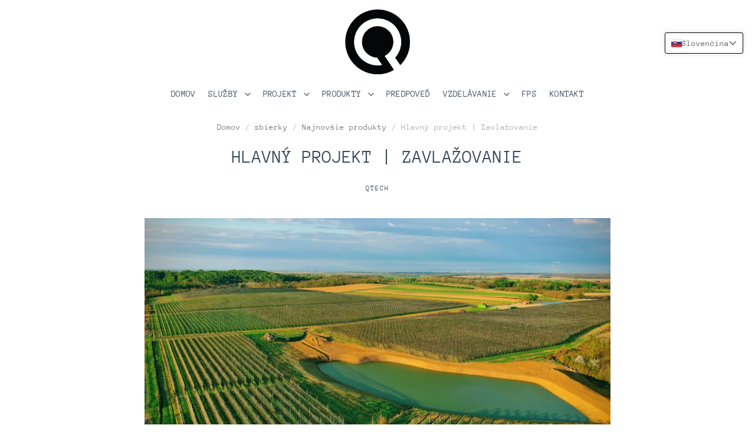

--- FILE ---
content_type: text/html; charset=utf-8
request_url: https://qtech.hr/sk/products/glavni-projekt-navodnjavanje
body_size: 32507
content:
<!doctype html>
<html class="no-js no-touch" lang="sk">
<head>

  <meta charset="utf-8">
  <meta http-equiv="X-UA-Compatible" content="IE=edge,chrome=1">
  <meta name="viewport" content="width=device-width,initial-scale=1" />

  <!-- Preconnect Domains -->
  <link rel="preconnect" href="https://cdn.shopify.com" crossorigin>
  <link rel="preconnect" href="https://fonts.shopify.com" crossorigin>
  <link rel="preconnect" href="https://monorail-edge.shopifysvc.com">

  <!-- Preload Assets -->
  <link rel="preload" href="//qtech.hr/cdn/shop/t/16/assets/theme.css?v=34233066677002844251759331906" as="style">
  <link rel="preload" href="//qtech.hr/cdn/shop/t/16/assets/pacific.js?v=126218135023068652191644239244" as="script">

  <title>Hlavný projekt | Zavlažovanie&ndash; QTECH
</title>

  
    <meta name="description" content="Projekt závlahy je dôležitý pre zabezpečenie optimálnych podmienok pre rast a vývoj ovocných drevín, ako aj zvýšenie úrody a kvality plodov. Medzi hlavné ciele tohto projektu patrí: 1. Analýza pôdy a určenie potreby vody: Prvým krokom v projekte zavlažovania sadov je odhadnúť množstvo vody potrebnej na udržanie optimál" />
  

  
    <link rel="shortcut icon" href="//qtech.hr/cdn/shop/files/Q_270219b1-0e25-46b1-98a3-1c43ab2052a4_32x32.jpg?v=1639961264" type="image/png" />
  

  
    <link rel="canonical" href="https://qtech.hr/sk/products/glavni-projekt-navodnjavanje" />
  

  <script>window.performance && window.performance.mark && window.performance.mark('shopify.content_for_header.start');</script><meta name="google-site-verification" content="dpKbIco_j1AT4vZEwimB_-EmGCHjL0D1L_r7rVw-kE4">
<meta name="facebook-domain-verification" content="rdp6bmcj6ox9tfcrknms0ngzxl51eo">
<meta name="facebook-domain-verification" content="ujj0a7l0xz2f34soqazjmllkh7jh2u">
<meta id="shopify-digital-wallet" name="shopify-digital-wallet" content="/24697143/digital_wallets/dialog">
<meta name="shopify-checkout-api-token" content="012a2a8c77369acc6c07a4b52ba0989f">
<meta id="in-context-paypal-metadata" data-shop-id="24697143" data-venmo-supported="false" data-environment="production" data-locale="en_US" data-paypal-v4="true" data-currency="EUR">
<link rel="alternate" hreflang="x-default" href="https://qtech.hr/products/glavni-projekt-navodnjavanje">
<link rel="alternate" hreflang="hr" href="https://qtech.hr/products/glavni-projekt-navodnjavanje">
<link rel="alternate" hreflang="af" href="https://qtech.hr/af/products/glavni-projekt-navodnjavanje">
<link rel="alternate" hreflang="sk" href="https://qtech.hr/sk/products/glavni-projekt-navodnjavanje">
<link rel="alternate" hreflang="ro" href="https://qtech.hr/ro/products/glavni-projekt-navodnjavanje">
<link rel="alternate" hreflang="bg" href="https://qtech.hr/bg/products/glavni-projekt-navodnjavanje">
<link rel="alternate" hreflang="en" href="https://qtech.hr/en/products/glavni-projekt-navodnjavanje">
<link rel="alternate" hreflang="fr" href="https://qtech.hr/fr/products/glavni-projekt-navodnjavanje">
<link rel="alternate" hreflang="de" href="https://qtech.hr/de/products/glavni-projekt-navodnjavanje">
<link rel="alternate" hreflang="zh-Hant" href="https://qtech.hr/zh/products/glavni-projekt-navodnjavanje">
<link rel="alternate" hreflang="vi" href="https://qtech.hr/vi/products/glavni-projekt-navodnjavanje">
<link rel="alternate" hreflang="es" href="https://qtech.hr/es/products/glavni-projekt-navodnjavanje">
<link rel="alternate" hreflang="it" href="https://qtech.hr/it/products/glavni-projekt-navodnjavanje">
<link rel="alternate" hreflang="ko" href="https://qtech.hr/ko/products/glavni-projekt-navodnjavanje">
<link rel="alternate" hreflang="hu" href="https://qtech.hr/hu/products/glavni-projekt-navodnjavanje">
<link rel="alternate" hreflang="ja" href="https://qtech.hr/ja/products/glavni-projekt-navodnjavanje">
<link rel="alternate" hreflang="pt" href="https://qtech.hr/pt/products/glavni-projekt-navodnjavanje">
<link rel="alternate" hreflang="uk" href="https://qtech.hr/uk/products/glavni-projekt-navodnjavanje">
<link rel="alternate" hreflang="ru" href="https://qtech.hr/ru/products/glavni-projekt-navodnjavanje">
<link rel="alternate" hreflang="he" href="https://qtech.hr/he/products/glavni-projekt-navodnjavanje">
<link rel="alternate" hreflang="pl" href="https://qtech.hr/pl/products/glavni-projekt-navodnjavanje">
<link rel="alternate" hreflang="zh-Hant-HR" href="https://qtech.hr/zh/products/glavni-projekt-navodnjavanje">
<link rel="alternate" hreflang="zh-Hant-AC" href="https://qtech.hr/zh/products/glavni-projekt-navodnjavanje">
<link rel="alternate" hreflang="zh-Hant-AD" href="https://qtech.hr/zh/products/glavni-projekt-navodnjavanje">
<link rel="alternate" hreflang="zh-Hant-AE" href="https://qtech.hr/zh/products/glavni-projekt-navodnjavanje">
<link rel="alternate" hreflang="zh-Hant-AF" href="https://qtech.hr/zh/products/glavni-projekt-navodnjavanje">
<link rel="alternate" hreflang="zh-Hant-AG" href="https://qtech.hr/zh/products/glavni-projekt-navodnjavanje">
<link rel="alternate" hreflang="zh-Hant-AI" href="https://qtech.hr/zh/products/glavni-projekt-navodnjavanje">
<link rel="alternate" hreflang="zh-Hant-AL" href="https://qtech.hr/zh/products/glavni-projekt-navodnjavanje">
<link rel="alternate" hreflang="zh-Hant-AM" href="https://qtech.hr/zh/products/glavni-projekt-navodnjavanje">
<link rel="alternate" hreflang="zh-Hant-AO" href="https://qtech.hr/zh/products/glavni-projekt-navodnjavanje">
<link rel="alternate" hreflang="zh-Hant-AR" href="https://qtech.hr/zh/products/glavni-projekt-navodnjavanje">
<link rel="alternate" hreflang="zh-Hant-AT" href="https://qtech.hr/zh/products/glavni-projekt-navodnjavanje">
<link rel="alternate" hreflang="zh-Hant-AU" href="https://qtech.hr/zh/products/glavni-projekt-navodnjavanje">
<link rel="alternate" hreflang="zh-Hant-AW" href="https://qtech.hr/zh/products/glavni-projekt-navodnjavanje">
<link rel="alternate" hreflang="zh-Hant-AX" href="https://qtech.hr/zh/products/glavni-projekt-navodnjavanje">
<link rel="alternate" hreflang="zh-Hant-AZ" href="https://qtech.hr/zh/products/glavni-projekt-navodnjavanje">
<link rel="alternate" hreflang="zh-Hant-BA" href="https://qtech.hr/zh/products/glavni-projekt-navodnjavanje">
<link rel="alternate" hreflang="zh-Hant-BB" href="https://qtech.hr/zh/products/glavni-projekt-navodnjavanje">
<link rel="alternate" hreflang="zh-Hant-BD" href="https://qtech.hr/zh/products/glavni-projekt-navodnjavanje">
<link rel="alternate" hreflang="zh-Hant-BE" href="https://qtech.hr/zh/products/glavni-projekt-navodnjavanje">
<link rel="alternate" hreflang="zh-Hant-BF" href="https://qtech.hr/zh/products/glavni-projekt-navodnjavanje">
<link rel="alternate" hreflang="zh-Hant-BG" href="https://qtech.hr/zh/products/glavni-projekt-navodnjavanje">
<link rel="alternate" hreflang="zh-Hant-BH" href="https://qtech.hr/zh/products/glavni-projekt-navodnjavanje">
<link rel="alternate" hreflang="zh-Hant-BI" href="https://qtech.hr/zh/products/glavni-projekt-navodnjavanje">
<link rel="alternate" hreflang="zh-Hant-BJ" href="https://qtech.hr/zh/products/glavni-projekt-navodnjavanje">
<link rel="alternate" hreflang="zh-Hant-BL" href="https://qtech.hr/zh/products/glavni-projekt-navodnjavanje">
<link rel="alternate" hreflang="zh-Hant-BM" href="https://qtech.hr/zh/products/glavni-projekt-navodnjavanje">
<link rel="alternate" hreflang="zh-Hant-BN" href="https://qtech.hr/zh/products/glavni-projekt-navodnjavanje">
<link rel="alternate" hreflang="zh-Hant-BO" href="https://qtech.hr/zh/products/glavni-projekt-navodnjavanje">
<link rel="alternate" hreflang="zh-Hant-BQ" href="https://qtech.hr/zh/products/glavni-projekt-navodnjavanje">
<link rel="alternate" hreflang="zh-Hant-BR" href="https://qtech.hr/zh/products/glavni-projekt-navodnjavanje">
<link rel="alternate" hreflang="zh-Hant-BS" href="https://qtech.hr/zh/products/glavni-projekt-navodnjavanje">
<link rel="alternate" hreflang="zh-Hant-BT" href="https://qtech.hr/zh/products/glavni-projekt-navodnjavanje">
<link rel="alternate" hreflang="zh-Hant-BW" href="https://qtech.hr/zh/products/glavni-projekt-navodnjavanje">
<link rel="alternate" hreflang="zh-Hant-BY" href="https://qtech.hr/zh/products/glavni-projekt-navodnjavanje">
<link rel="alternate" hreflang="zh-Hant-BZ" href="https://qtech.hr/zh/products/glavni-projekt-navodnjavanje">
<link rel="alternate" hreflang="zh-Hant-CA" href="https://qtech.hr/zh/products/glavni-projekt-navodnjavanje">
<link rel="alternate" hreflang="zh-Hant-CC" href="https://qtech.hr/zh/products/glavni-projekt-navodnjavanje">
<link rel="alternate" hreflang="zh-Hant-CD" href="https://qtech.hr/zh/products/glavni-projekt-navodnjavanje">
<link rel="alternate" hreflang="zh-Hant-CF" href="https://qtech.hr/zh/products/glavni-projekt-navodnjavanje">
<link rel="alternate" hreflang="zh-Hant-CG" href="https://qtech.hr/zh/products/glavni-projekt-navodnjavanje">
<link rel="alternate" hreflang="zh-Hant-CH" href="https://qtech.hr/zh/products/glavni-projekt-navodnjavanje">
<link rel="alternate" hreflang="zh-Hant-CI" href="https://qtech.hr/zh/products/glavni-projekt-navodnjavanje">
<link rel="alternate" hreflang="zh-Hant-CK" href="https://qtech.hr/zh/products/glavni-projekt-navodnjavanje">
<link rel="alternate" hreflang="zh-Hant-CL" href="https://qtech.hr/zh/products/glavni-projekt-navodnjavanje">
<link rel="alternate" hreflang="zh-Hant-CM" href="https://qtech.hr/zh/products/glavni-projekt-navodnjavanje">
<link rel="alternate" hreflang="zh-Hant-CN" href="https://qtech.hr/zh/products/glavni-projekt-navodnjavanje">
<link rel="alternate" hreflang="zh-Hant-CO" href="https://qtech.hr/zh/products/glavni-projekt-navodnjavanje">
<link rel="alternate" hreflang="zh-Hant-CR" href="https://qtech.hr/zh/products/glavni-projekt-navodnjavanje">
<link rel="alternate" hreflang="zh-Hant-CV" href="https://qtech.hr/zh/products/glavni-projekt-navodnjavanje">
<link rel="alternate" hreflang="zh-Hant-CW" href="https://qtech.hr/zh/products/glavni-projekt-navodnjavanje">
<link rel="alternate" hreflang="zh-Hant-CX" href="https://qtech.hr/zh/products/glavni-projekt-navodnjavanje">
<link rel="alternate" hreflang="zh-Hant-CY" href="https://qtech.hr/zh/products/glavni-projekt-navodnjavanje">
<link rel="alternate" hreflang="zh-Hant-CZ" href="https://qtech.hr/zh/products/glavni-projekt-navodnjavanje">
<link rel="alternate" hreflang="zh-Hant-DJ" href="https://qtech.hr/zh/products/glavni-projekt-navodnjavanje">
<link rel="alternate" hreflang="zh-Hant-DK" href="https://qtech.hr/zh/products/glavni-projekt-navodnjavanje">
<link rel="alternate" hreflang="zh-Hant-DM" href="https://qtech.hr/zh/products/glavni-projekt-navodnjavanje">
<link rel="alternate" hreflang="zh-Hant-DO" href="https://qtech.hr/zh/products/glavni-projekt-navodnjavanje">
<link rel="alternate" hreflang="zh-Hant-DZ" href="https://qtech.hr/zh/products/glavni-projekt-navodnjavanje">
<link rel="alternate" hreflang="zh-Hant-EC" href="https://qtech.hr/zh/products/glavni-projekt-navodnjavanje">
<link rel="alternate" hreflang="zh-Hant-EE" href="https://qtech.hr/zh/products/glavni-projekt-navodnjavanje">
<link rel="alternate" hreflang="zh-Hant-EG" href="https://qtech.hr/zh/products/glavni-projekt-navodnjavanje">
<link rel="alternate" hreflang="zh-Hant-EH" href="https://qtech.hr/zh/products/glavni-projekt-navodnjavanje">
<link rel="alternate" hreflang="zh-Hant-ER" href="https://qtech.hr/zh/products/glavni-projekt-navodnjavanje">
<link rel="alternate" hreflang="zh-Hant-ES" href="https://qtech.hr/zh/products/glavni-projekt-navodnjavanje">
<link rel="alternate" hreflang="zh-Hant-ET" href="https://qtech.hr/zh/products/glavni-projekt-navodnjavanje">
<link rel="alternate" hreflang="zh-Hant-FI" href="https://qtech.hr/zh/products/glavni-projekt-navodnjavanje">
<link rel="alternate" hreflang="zh-Hant-FJ" href="https://qtech.hr/zh/products/glavni-projekt-navodnjavanje">
<link rel="alternate" hreflang="zh-Hant-FK" href="https://qtech.hr/zh/products/glavni-projekt-navodnjavanje">
<link rel="alternate" hreflang="zh-Hant-FO" href="https://qtech.hr/zh/products/glavni-projekt-navodnjavanje">
<link rel="alternate" hreflang="zh-Hant-FR" href="https://qtech.hr/zh/products/glavni-projekt-navodnjavanje">
<link rel="alternate" hreflang="zh-Hant-GA" href="https://qtech.hr/zh/products/glavni-projekt-navodnjavanje">
<link rel="alternate" hreflang="zh-Hant-GB" href="https://qtech.hr/zh/products/glavni-projekt-navodnjavanje">
<link rel="alternate" hreflang="zh-Hant-GD" href="https://qtech.hr/zh/products/glavni-projekt-navodnjavanje">
<link rel="alternate" hreflang="zh-Hant-GE" href="https://qtech.hr/zh/products/glavni-projekt-navodnjavanje">
<link rel="alternate" hreflang="zh-Hant-GF" href="https://qtech.hr/zh/products/glavni-projekt-navodnjavanje">
<link rel="alternate" hreflang="zh-Hant-GG" href="https://qtech.hr/zh/products/glavni-projekt-navodnjavanje">
<link rel="alternate" hreflang="zh-Hant-GH" href="https://qtech.hr/zh/products/glavni-projekt-navodnjavanje">
<link rel="alternate" hreflang="zh-Hant-GI" href="https://qtech.hr/zh/products/glavni-projekt-navodnjavanje">
<link rel="alternate" hreflang="zh-Hant-GL" href="https://qtech.hr/zh/products/glavni-projekt-navodnjavanje">
<link rel="alternate" hreflang="zh-Hant-GM" href="https://qtech.hr/zh/products/glavni-projekt-navodnjavanje">
<link rel="alternate" hreflang="zh-Hant-GN" href="https://qtech.hr/zh/products/glavni-projekt-navodnjavanje">
<link rel="alternate" hreflang="zh-Hant-GP" href="https://qtech.hr/zh/products/glavni-projekt-navodnjavanje">
<link rel="alternate" hreflang="zh-Hant-GQ" href="https://qtech.hr/zh/products/glavni-projekt-navodnjavanje">
<link rel="alternate" hreflang="zh-Hant-GR" href="https://qtech.hr/zh/products/glavni-projekt-navodnjavanje">
<link rel="alternate" hreflang="zh-Hant-GS" href="https://qtech.hr/zh/products/glavni-projekt-navodnjavanje">
<link rel="alternate" hreflang="zh-Hant-GT" href="https://qtech.hr/zh/products/glavni-projekt-navodnjavanje">
<link rel="alternate" hreflang="zh-Hant-GW" href="https://qtech.hr/zh/products/glavni-projekt-navodnjavanje">
<link rel="alternate" hreflang="zh-Hant-GY" href="https://qtech.hr/zh/products/glavni-projekt-navodnjavanje">
<link rel="alternate" hreflang="zh-Hant-HK" href="https://qtech.hr/zh/products/glavni-projekt-navodnjavanje">
<link rel="alternate" hreflang="zh-Hant-HN" href="https://qtech.hr/zh/products/glavni-projekt-navodnjavanje">
<link rel="alternate" hreflang="zh-Hant-HT" href="https://qtech.hr/zh/products/glavni-projekt-navodnjavanje">
<link rel="alternate" hreflang="zh-Hant-HU" href="https://qtech.hr/zh/products/glavni-projekt-navodnjavanje">
<link rel="alternate" hreflang="zh-Hant-ID" href="https://qtech.hr/zh/products/glavni-projekt-navodnjavanje">
<link rel="alternate" hreflang="zh-Hant-IE" href="https://qtech.hr/zh/products/glavni-projekt-navodnjavanje">
<link rel="alternate" hreflang="zh-Hant-IL" href="https://qtech.hr/zh/products/glavni-projekt-navodnjavanje">
<link rel="alternate" hreflang="zh-Hant-IM" href="https://qtech.hr/zh/products/glavni-projekt-navodnjavanje">
<link rel="alternate" hreflang="zh-Hant-IN" href="https://qtech.hr/zh/products/glavni-projekt-navodnjavanje">
<link rel="alternate" hreflang="zh-Hant-IO" href="https://qtech.hr/zh/products/glavni-projekt-navodnjavanje">
<link rel="alternate" hreflang="zh-Hant-IQ" href="https://qtech.hr/zh/products/glavni-projekt-navodnjavanje">
<link rel="alternate" hreflang="zh-Hant-IS" href="https://qtech.hr/zh/products/glavni-projekt-navodnjavanje">
<link rel="alternate" hreflang="zh-Hant-IT" href="https://qtech.hr/zh/products/glavni-projekt-navodnjavanje">
<link rel="alternate" hreflang="zh-Hant-JE" href="https://qtech.hr/zh/products/glavni-projekt-navodnjavanje">
<link rel="alternate" hreflang="zh-Hant-JM" href="https://qtech.hr/zh/products/glavni-projekt-navodnjavanje">
<link rel="alternate" hreflang="zh-Hant-JO" href="https://qtech.hr/zh/products/glavni-projekt-navodnjavanje">
<link rel="alternate" hreflang="zh-Hant-JP" href="https://qtech.hr/zh/products/glavni-projekt-navodnjavanje">
<link rel="alternate" hreflang="zh-Hant-KE" href="https://qtech.hr/zh/products/glavni-projekt-navodnjavanje">
<link rel="alternate" hreflang="zh-Hant-KG" href="https://qtech.hr/zh/products/glavni-projekt-navodnjavanje">
<link rel="alternate" hreflang="zh-Hant-KH" href="https://qtech.hr/zh/products/glavni-projekt-navodnjavanje">
<link rel="alternate" hreflang="zh-Hant-KI" href="https://qtech.hr/zh/products/glavni-projekt-navodnjavanje">
<link rel="alternate" hreflang="zh-Hant-KM" href="https://qtech.hr/zh/products/glavni-projekt-navodnjavanje">
<link rel="alternate" hreflang="zh-Hant-KN" href="https://qtech.hr/zh/products/glavni-projekt-navodnjavanje">
<link rel="alternate" hreflang="zh-Hant-KR" href="https://qtech.hr/zh/products/glavni-projekt-navodnjavanje">
<link rel="alternate" hreflang="zh-Hant-KW" href="https://qtech.hr/zh/products/glavni-projekt-navodnjavanje">
<link rel="alternate" hreflang="zh-Hant-KY" href="https://qtech.hr/zh/products/glavni-projekt-navodnjavanje">
<link rel="alternate" hreflang="zh-Hant-KZ" href="https://qtech.hr/zh/products/glavni-projekt-navodnjavanje">
<link rel="alternate" hreflang="zh-Hant-LA" href="https://qtech.hr/zh/products/glavni-projekt-navodnjavanje">
<link rel="alternate" hreflang="zh-Hant-LB" href="https://qtech.hr/zh/products/glavni-projekt-navodnjavanje">
<link rel="alternate" hreflang="zh-Hant-LC" href="https://qtech.hr/zh/products/glavni-projekt-navodnjavanje">
<link rel="alternate" hreflang="zh-Hant-LI" href="https://qtech.hr/zh/products/glavni-projekt-navodnjavanje">
<link rel="alternate" hreflang="zh-Hant-LK" href="https://qtech.hr/zh/products/glavni-projekt-navodnjavanje">
<link rel="alternate" hreflang="zh-Hant-LR" href="https://qtech.hr/zh/products/glavni-projekt-navodnjavanje">
<link rel="alternate" hreflang="zh-Hant-LS" href="https://qtech.hr/zh/products/glavni-projekt-navodnjavanje">
<link rel="alternate" hreflang="zh-Hant-LT" href="https://qtech.hr/zh/products/glavni-projekt-navodnjavanje">
<link rel="alternate" hreflang="zh-Hant-LU" href="https://qtech.hr/zh/products/glavni-projekt-navodnjavanje">
<link rel="alternate" hreflang="zh-Hant-LV" href="https://qtech.hr/zh/products/glavni-projekt-navodnjavanje">
<link rel="alternate" hreflang="zh-Hant-LY" href="https://qtech.hr/zh/products/glavni-projekt-navodnjavanje">
<link rel="alternate" hreflang="zh-Hant-MA" href="https://qtech.hr/zh/products/glavni-projekt-navodnjavanje">
<link rel="alternate" hreflang="zh-Hant-MC" href="https://qtech.hr/zh/products/glavni-projekt-navodnjavanje">
<link rel="alternate" hreflang="zh-Hant-MD" href="https://qtech.hr/zh/products/glavni-projekt-navodnjavanje">
<link rel="alternate" hreflang="zh-Hant-ME" href="https://qtech.hr/zh/products/glavni-projekt-navodnjavanje">
<link rel="alternate" hreflang="zh-Hant-MF" href="https://qtech.hr/zh/products/glavni-projekt-navodnjavanje">
<link rel="alternate" hreflang="zh-Hant-MG" href="https://qtech.hr/zh/products/glavni-projekt-navodnjavanje">
<link rel="alternate" hreflang="zh-Hant-MK" href="https://qtech.hr/zh/products/glavni-projekt-navodnjavanje">
<link rel="alternate" hreflang="zh-Hant-ML" href="https://qtech.hr/zh/products/glavni-projekt-navodnjavanje">
<link rel="alternate" hreflang="zh-Hant-MM" href="https://qtech.hr/zh/products/glavni-projekt-navodnjavanje">
<link rel="alternate" hreflang="zh-Hant-MN" href="https://qtech.hr/zh/products/glavni-projekt-navodnjavanje">
<link rel="alternate" hreflang="zh-Hant-MO" href="https://qtech.hr/zh/products/glavni-projekt-navodnjavanje">
<link rel="alternate" hreflang="zh-Hant-MQ" href="https://qtech.hr/zh/products/glavni-projekt-navodnjavanje">
<link rel="alternate" hreflang="zh-Hant-MR" href="https://qtech.hr/zh/products/glavni-projekt-navodnjavanje">
<link rel="alternate" hreflang="zh-Hant-MS" href="https://qtech.hr/zh/products/glavni-projekt-navodnjavanje">
<link rel="alternate" hreflang="zh-Hant-MT" href="https://qtech.hr/zh/products/glavni-projekt-navodnjavanje">
<link rel="alternate" hreflang="zh-Hant-MU" href="https://qtech.hr/zh/products/glavni-projekt-navodnjavanje">
<link rel="alternate" hreflang="zh-Hant-MV" href="https://qtech.hr/zh/products/glavni-projekt-navodnjavanje">
<link rel="alternate" hreflang="zh-Hant-MW" href="https://qtech.hr/zh/products/glavni-projekt-navodnjavanje">
<link rel="alternate" hreflang="zh-Hant-MX" href="https://qtech.hr/zh/products/glavni-projekt-navodnjavanje">
<link rel="alternate" hreflang="zh-Hant-MY" href="https://qtech.hr/zh/products/glavni-projekt-navodnjavanje">
<link rel="alternate" hreflang="zh-Hant-MZ" href="https://qtech.hr/zh/products/glavni-projekt-navodnjavanje">
<link rel="alternate" hreflang="zh-Hant-NA" href="https://qtech.hr/zh/products/glavni-projekt-navodnjavanje">
<link rel="alternate" hreflang="zh-Hant-NC" href="https://qtech.hr/zh/products/glavni-projekt-navodnjavanje">
<link rel="alternate" hreflang="zh-Hant-NE" href="https://qtech.hr/zh/products/glavni-projekt-navodnjavanje">
<link rel="alternate" hreflang="zh-Hant-NF" href="https://qtech.hr/zh/products/glavni-projekt-navodnjavanje">
<link rel="alternate" hreflang="zh-Hant-NG" href="https://qtech.hr/zh/products/glavni-projekt-navodnjavanje">
<link rel="alternate" hreflang="zh-Hant-NI" href="https://qtech.hr/zh/products/glavni-projekt-navodnjavanje">
<link rel="alternate" hreflang="zh-Hant-NL" href="https://qtech.hr/zh/products/glavni-projekt-navodnjavanje">
<link rel="alternate" hreflang="zh-Hant-NO" href="https://qtech.hr/zh/products/glavni-projekt-navodnjavanje">
<link rel="alternate" hreflang="zh-Hant-NP" href="https://qtech.hr/zh/products/glavni-projekt-navodnjavanje">
<link rel="alternate" hreflang="zh-Hant-NR" href="https://qtech.hr/zh/products/glavni-projekt-navodnjavanje">
<link rel="alternate" hreflang="zh-Hant-NU" href="https://qtech.hr/zh/products/glavni-projekt-navodnjavanje">
<link rel="alternate" hreflang="zh-Hant-NZ" href="https://qtech.hr/zh/products/glavni-projekt-navodnjavanje">
<link rel="alternate" hreflang="zh-Hant-OM" href="https://qtech.hr/zh/products/glavni-projekt-navodnjavanje">
<link rel="alternate" hreflang="zh-Hant-PA" href="https://qtech.hr/zh/products/glavni-projekt-navodnjavanje">
<link rel="alternate" hreflang="zh-Hant-PE" href="https://qtech.hr/zh/products/glavni-projekt-navodnjavanje">
<link rel="alternate" hreflang="zh-Hant-PF" href="https://qtech.hr/zh/products/glavni-projekt-navodnjavanje">
<link rel="alternate" hreflang="zh-Hant-PG" href="https://qtech.hr/zh/products/glavni-projekt-navodnjavanje">
<link rel="alternate" hreflang="zh-Hant-PH" href="https://qtech.hr/zh/products/glavni-projekt-navodnjavanje">
<link rel="alternate" hreflang="zh-Hant-PK" href="https://qtech.hr/zh/products/glavni-projekt-navodnjavanje">
<link rel="alternate" hreflang="zh-Hant-PL" href="https://qtech.hr/zh/products/glavni-projekt-navodnjavanje">
<link rel="alternate" hreflang="zh-Hant-PM" href="https://qtech.hr/zh/products/glavni-projekt-navodnjavanje">
<link rel="alternate" hreflang="zh-Hant-PN" href="https://qtech.hr/zh/products/glavni-projekt-navodnjavanje">
<link rel="alternate" hreflang="zh-Hant-PS" href="https://qtech.hr/zh/products/glavni-projekt-navodnjavanje">
<link rel="alternate" hreflang="zh-Hant-PT" href="https://qtech.hr/zh/products/glavni-projekt-navodnjavanje">
<link rel="alternate" hreflang="zh-Hant-PY" href="https://qtech.hr/zh/products/glavni-projekt-navodnjavanje">
<link rel="alternate" hreflang="zh-Hant-QA" href="https://qtech.hr/zh/products/glavni-projekt-navodnjavanje">
<link rel="alternate" hreflang="zh-Hant-RE" href="https://qtech.hr/zh/products/glavni-projekt-navodnjavanje">
<link rel="alternate" hreflang="zh-Hant-RO" href="https://qtech.hr/zh/products/glavni-projekt-navodnjavanje">
<link rel="alternate" hreflang="zh-Hant-RS" href="https://qtech.hr/zh/products/glavni-projekt-navodnjavanje">
<link rel="alternate" hreflang="zh-Hant-RU" href="https://qtech.hr/zh/products/glavni-projekt-navodnjavanje">
<link rel="alternate" hreflang="zh-Hant-RW" href="https://qtech.hr/zh/products/glavni-projekt-navodnjavanje">
<link rel="alternate" hreflang="zh-Hant-SA" href="https://qtech.hr/zh/products/glavni-projekt-navodnjavanje">
<link rel="alternate" hreflang="zh-Hant-SB" href="https://qtech.hr/zh/products/glavni-projekt-navodnjavanje">
<link rel="alternate" hreflang="zh-Hant-SC" href="https://qtech.hr/zh/products/glavni-projekt-navodnjavanje">
<link rel="alternate" hreflang="zh-Hant-SD" href="https://qtech.hr/zh/products/glavni-projekt-navodnjavanje">
<link rel="alternate" hreflang="zh-Hant-SE" href="https://qtech.hr/zh/products/glavni-projekt-navodnjavanje">
<link rel="alternate" hreflang="zh-Hant-SG" href="https://qtech.hr/zh/products/glavni-projekt-navodnjavanje">
<link rel="alternate" hreflang="zh-Hant-SH" href="https://qtech.hr/zh/products/glavni-projekt-navodnjavanje">
<link rel="alternate" hreflang="zh-Hant-SI" href="https://qtech.hr/zh/products/glavni-projekt-navodnjavanje">
<link rel="alternate" hreflang="zh-Hant-SJ" href="https://qtech.hr/zh/products/glavni-projekt-navodnjavanje">
<link rel="alternate" hreflang="zh-Hant-SK" href="https://qtech.hr/zh/products/glavni-projekt-navodnjavanje">
<link rel="alternate" hreflang="zh-Hant-SL" href="https://qtech.hr/zh/products/glavni-projekt-navodnjavanje">
<link rel="alternate" hreflang="zh-Hant-SM" href="https://qtech.hr/zh/products/glavni-projekt-navodnjavanje">
<link rel="alternate" hreflang="zh-Hant-SN" href="https://qtech.hr/zh/products/glavni-projekt-navodnjavanje">
<link rel="alternate" hreflang="zh-Hant-SO" href="https://qtech.hr/zh/products/glavni-projekt-navodnjavanje">
<link rel="alternate" hreflang="zh-Hant-SR" href="https://qtech.hr/zh/products/glavni-projekt-navodnjavanje">
<link rel="alternate" hreflang="zh-Hant-SS" href="https://qtech.hr/zh/products/glavni-projekt-navodnjavanje">
<link rel="alternate" hreflang="zh-Hant-ST" href="https://qtech.hr/zh/products/glavni-projekt-navodnjavanje">
<link rel="alternate" hreflang="zh-Hant-SV" href="https://qtech.hr/zh/products/glavni-projekt-navodnjavanje">
<link rel="alternate" hreflang="zh-Hant-SX" href="https://qtech.hr/zh/products/glavni-projekt-navodnjavanje">
<link rel="alternate" hreflang="zh-Hant-SZ" href="https://qtech.hr/zh/products/glavni-projekt-navodnjavanje">
<link rel="alternate" hreflang="zh-Hant-TA" href="https://qtech.hr/zh/products/glavni-projekt-navodnjavanje">
<link rel="alternate" hreflang="zh-Hant-TC" href="https://qtech.hr/zh/products/glavni-projekt-navodnjavanje">
<link rel="alternate" hreflang="zh-Hant-TD" href="https://qtech.hr/zh/products/glavni-projekt-navodnjavanje">
<link rel="alternate" hreflang="zh-Hant-TF" href="https://qtech.hr/zh/products/glavni-projekt-navodnjavanje">
<link rel="alternate" hreflang="zh-Hant-TG" href="https://qtech.hr/zh/products/glavni-projekt-navodnjavanje">
<link rel="alternate" hreflang="zh-Hant-TH" href="https://qtech.hr/zh/products/glavni-projekt-navodnjavanje">
<link rel="alternate" hreflang="zh-Hant-TJ" href="https://qtech.hr/zh/products/glavni-projekt-navodnjavanje">
<link rel="alternate" hreflang="zh-Hant-TK" href="https://qtech.hr/zh/products/glavni-projekt-navodnjavanje">
<link rel="alternate" hreflang="zh-Hant-TL" href="https://qtech.hr/zh/products/glavni-projekt-navodnjavanje">
<link rel="alternate" hreflang="zh-Hant-TM" href="https://qtech.hr/zh/products/glavni-projekt-navodnjavanje">
<link rel="alternate" hreflang="zh-Hant-TN" href="https://qtech.hr/zh/products/glavni-projekt-navodnjavanje">
<link rel="alternate" hreflang="zh-Hant-TO" href="https://qtech.hr/zh/products/glavni-projekt-navodnjavanje">
<link rel="alternate" hreflang="zh-Hant-TR" href="https://qtech.hr/zh/products/glavni-projekt-navodnjavanje">
<link rel="alternate" hreflang="zh-Hant-TT" href="https://qtech.hr/zh/products/glavni-projekt-navodnjavanje">
<link rel="alternate" hreflang="zh-Hant-TV" href="https://qtech.hr/zh/products/glavni-projekt-navodnjavanje">
<link rel="alternate" hreflang="zh-Hant-TW" href="https://qtech.hr/zh/products/glavni-projekt-navodnjavanje">
<link rel="alternate" hreflang="zh-Hant-TZ" href="https://qtech.hr/zh/products/glavni-projekt-navodnjavanje">
<link rel="alternate" hreflang="zh-Hant-UA" href="https://qtech.hr/zh/products/glavni-projekt-navodnjavanje">
<link rel="alternate" hreflang="zh-Hant-UG" href="https://qtech.hr/zh/products/glavni-projekt-navodnjavanje">
<link rel="alternate" hreflang="zh-Hant-UM" href="https://qtech.hr/zh/products/glavni-projekt-navodnjavanje">
<link rel="alternate" hreflang="zh-Hant-US" href="https://qtech.hr/zh/products/glavni-projekt-navodnjavanje">
<link rel="alternate" hreflang="zh-Hant-UY" href="https://qtech.hr/zh/products/glavni-projekt-navodnjavanje">
<link rel="alternate" hreflang="zh-Hant-UZ" href="https://qtech.hr/zh/products/glavni-projekt-navodnjavanje">
<link rel="alternate" hreflang="zh-Hant-VA" href="https://qtech.hr/zh/products/glavni-projekt-navodnjavanje">
<link rel="alternate" hreflang="zh-Hant-VC" href="https://qtech.hr/zh/products/glavni-projekt-navodnjavanje">
<link rel="alternate" hreflang="zh-Hant-VE" href="https://qtech.hr/zh/products/glavni-projekt-navodnjavanje">
<link rel="alternate" hreflang="zh-Hant-VG" href="https://qtech.hr/zh/products/glavni-projekt-navodnjavanje">
<link rel="alternate" hreflang="zh-Hant-VN" href="https://qtech.hr/zh/products/glavni-projekt-navodnjavanje">
<link rel="alternate" hreflang="zh-Hant-VU" href="https://qtech.hr/zh/products/glavni-projekt-navodnjavanje">
<link rel="alternate" hreflang="zh-Hant-WF" href="https://qtech.hr/zh/products/glavni-projekt-navodnjavanje">
<link rel="alternate" hreflang="zh-Hant-WS" href="https://qtech.hr/zh/products/glavni-projekt-navodnjavanje">
<link rel="alternate" hreflang="zh-Hant-XK" href="https://qtech.hr/zh/products/glavni-projekt-navodnjavanje">
<link rel="alternate" hreflang="zh-Hant-YE" href="https://qtech.hr/zh/products/glavni-projekt-navodnjavanje">
<link rel="alternate" hreflang="zh-Hant-YT" href="https://qtech.hr/zh/products/glavni-projekt-navodnjavanje">
<link rel="alternate" hreflang="zh-Hant-ZA" href="https://qtech.hr/zh/products/glavni-projekt-navodnjavanje">
<link rel="alternate" hreflang="zh-Hant-ZM" href="https://qtech.hr/zh/products/glavni-projekt-navodnjavanje">
<link rel="alternate" hreflang="zh-Hant-ZW" href="https://qtech.hr/zh/products/glavni-projekt-navodnjavanje">
<link rel="alternate" hreflang="zh-Hant-DE" href="https://qtech.hr/zh/products/glavni-projekt-navodnjavanje">
<link rel="alternate" type="application/json+oembed" href="https://qtech.hr/sk/products/glavni-projekt-navodnjavanje.oembed">
<script async="async" src="/checkouts/internal/preloads.js?locale=sk-HR"></script>
<script id="shopify-features" type="application/json">{"accessToken":"012a2a8c77369acc6c07a4b52ba0989f","betas":["rich-media-storefront-analytics"],"domain":"qtech.hr","predictiveSearch":true,"shopId":24697143,"locale":"sk"}</script>
<script>var Shopify = Shopify || {};
Shopify.shop = "torbehr.myshopify.com";
Shopify.locale = "sk";
Shopify.currency = {"active":"EUR","rate":"1.0"};
Shopify.country = "HR";
Shopify.theme = {"name":"Pacific 2.0 Qtech 2022","id":121337479266,"schema_name":"Pacific","schema_version":"5.0.1","theme_store_id":705,"role":"main"};
Shopify.theme.handle = "null";
Shopify.theme.style = {"id":null,"handle":null};
Shopify.cdnHost = "qtech.hr/cdn";
Shopify.routes = Shopify.routes || {};
Shopify.routes.root = "/sk/";</script>
<script type="module">!function(o){(o.Shopify=o.Shopify||{}).modules=!0}(window);</script>
<script>!function(o){function n(){var o=[];function n(){o.push(Array.prototype.slice.apply(arguments))}return n.q=o,n}var t=o.Shopify=o.Shopify||{};t.loadFeatures=n(),t.autoloadFeatures=n()}(window);</script>
<script id="shop-js-analytics" type="application/json">{"pageType":"product"}</script>
<script defer="defer" async type="module" src="//qtech.hr/cdn/shopifycloud/shop-js/modules/v2/client.init-shop-cart-sync_BN7fPSNr.en.esm.js"></script>
<script defer="defer" async type="module" src="//qtech.hr/cdn/shopifycloud/shop-js/modules/v2/chunk.common_Cbph3Kss.esm.js"></script>
<script defer="defer" async type="module" src="//qtech.hr/cdn/shopifycloud/shop-js/modules/v2/chunk.modal_DKumMAJ1.esm.js"></script>
<script type="module">
  await import("//qtech.hr/cdn/shopifycloud/shop-js/modules/v2/client.init-shop-cart-sync_BN7fPSNr.en.esm.js");
await import("//qtech.hr/cdn/shopifycloud/shop-js/modules/v2/chunk.common_Cbph3Kss.esm.js");
await import("//qtech.hr/cdn/shopifycloud/shop-js/modules/v2/chunk.modal_DKumMAJ1.esm.js");

  window.Shopify.SignInWithShop?.initShopCartSync?.({"fedCMEnabled":true,"windoidEnabled":true});

</script>
<script>(function() {
  var isLoaded = false;
  function asyncLoad() {
    if (isLoaded) return;
    isLoaded = true;
    var urls = ["https:\/\/sapp.multivariants.com\/gate\/out\/sys\/js\/init.js?shop=torbehr.myshopify.com","\/\/cdn.shopify.com\/proxy\/cf8836f2f03ec5b01b0135a4cfb856389a33aaad2e4c99dad2c0d321a3b9cc1b\/static.cdn.printful.com\/static\/js\/external\/shopify-product-customizer.js?v=0.28\u0026shop=torbehr.myshopify.com\u0026sp-cache-control=cHVibGljLCBtYXgtYWdlPTkwMA"];
    for (var i = 0; i < urls.length; i++) {
      var s = document.createElement('script');
      s.type = 'text/javascript';
      s.async = true;
      s.src = urls[i];
      var x = document.getElementsByTagName('script')[0];
      x.parentNode.insertBefore(s, x);
    }
  };
  if(window.attachEvent) {
    window.attachEvent('onload', asyncLoad);
  } else {
    window.addEventListener('load', asyncLoad, false);
  }
})();</script>
<script id="__st">var __st={"a":24697143,"offset":3600,"reqid":"ba8d05cd-9564-423b-b07a-a44840a44e9e-1769819446","pageurl":"qtech.hr\/sk\/products\/glavni-projekt-navodnjavanje","u":"642307275e75","p":"product","rtyp":"product","rid":6848783482978};</script>
<script>window.ShopifyPaypalV4VisibilityTracking = true;</script>
<script id="captcha-bootstrap">!function(){'use strict';const t='contact',e='account',n='new_comment',o=[[t,t],['blogs',n],['comments',n],[t,'customer']],c=[[e,'customer_login'],[e,'guest_login'],[e,'recover_customer_password'],[e,'create_customer']],r=t=>t.map((([t,e])=>`form[action*='/${t}']:not([data-nocaptcha='true']) input[name='form_type'][value='${e}']`)).join(','),a=t=>()=>t?[...document.querySelectorAll(t)].map((t=>t.form)):[];function s(){const t=[...o],e=r(t);return a(e)}const i='password',u='form_key',d=['recaptcha-v3-token','g-recaptcha-response','h-captcha-response',i],f=()=>{try{return window.sessionStorage}catch{return}},m='__shopify_v',_=t=>t.elements[u];function p(t,e,n=!1){try{const o=window.sessionStorage,c=JSON.parse(o.getItem(e)),{data:r}=function(t){const{data:e,action:n}=t;return t[m]||n?{data:e,action:n}:{data:t,action:n}}(c);for(const[e,n]of Object.entries(r))t.elements[e]&&(t.elements[e].value=n);n&&o.removeItem(e)}catch(o){console.error('form repopulation failed',{error:o})}}const l='form_type',E='cptcha';function T(t){t.dataset[E]=!0}const w=window,h=w.document,L='Shopify',v='ce_forms',y='captcha';let A=!1;((t,e)=>{const n=(g='f06e6c50-85a8-45c8-87d0-21a2b65856fe',I='https://cdn.shopify.com/shopifycloud/storefront-forms-hcaptcha/ce_storefront_forms_captcha_hcaptcha.v1.5.2.iife.js',D={infoText:'Chránené testom hCaptcha',privacyText:'Súkromie',termsText:'Podmienky'},(t,e,n)=>{const o=w[L][v],c=o.bindForm;if(c)return c(t,g,e,D).then(n);var r;o.q.push([[t,g,e,D],n]),r=I,A||(h.body.append(Object.assign(h.createElement('script'),{id:'captcha-provider',async:!0,src:r})),A=!0)});var g,I,D;w[L]=w[L]||{},w[L][v]=w[L][v]||{},w[L][v].q=[],w[L][y]=w[L][y]||{},w[L][y].protect=function(t,e){n(t,void 0,e),T(t)},Object.freeze(w[L][y]),function(t,e,n,w,h,L){const[v,y,A,g]=function(t,e,n){const i=e?o:[],u=t?c:[],d=[...i,...u],f=r(d),m=r(i),_=r(d.filter((([t,e])=>n.includes(e))));return[a(f),a(m),a(_),s()]}(w,h,L),I=t=>{const e=t.target;return e instanceof HTMLFormElement?e:e&&e.form},D=t=>v().includes(t);t.addEventListener('submit',(t=>{const e=I(t);if(!e)return;const n=D(e)&&!e.dataset.hcaptchaBound&&!e.dataset.recaptchaBound,o=_(e),c=g().includes(e)&&(!o||!o.value);(n||c)&&t.preventDefault(),c&&!n&&(function(t){try{if(!f())return;!function(t){const e=f();if(!e)return;const n=_(t);if(!n)return;const o=n.value;o&&e.removeItem(o)}(t);const e=Array.from(Array(32),(()=>Math.random().toString(36)[2])).join('');!function(t,e){_(t)||t.append(Object.assign(document.createElement('input'),{type:'hidden',name:u})),t.elements[u].value=e}(t,e),function(t,e){const n=f();if(!n)return;const o=[...t.querySelectorAll(`input[type='${i}']`)].map((({name:t})=>t)),c=[...d,...o],r={};for(const[a,s]of new FormData(t).entries())c.includes(a)||(r[a]=s);n.setItem(e,JSON.stringify({[m]:1,action:t.action,data:r}))}(t,e)}catch(e){console.error('failed to persist form',e)}}(e),e.submit())}));const S=(t,e)=>{t&&!t.dataset[E]&&(n(t,e.some((e=>e===t))),T(t))};for(const o of['focusin','change'])t.addEventListener(o,(t=>{const e=I(t);D(e)&&S(e,y())}));const B=e.get('form_key'),M=e.get(l),P=B&&M;t.addEventListener('DOMContentLoaded',(()=>{const t=y();if(P)for(const e of t)e.elements[l].value===M&&p(e,B);[...new Set([...A(),...v().filter((t=>'true'===t.dataset.shopifyCaptcha))])].forEach((e=>S(e,t)))}))}(h,new URLSearchParams(w.location.search),n,t,e,['guest_login'])})(!0,!0)}();</script>
<script integrity="sha256-4kQ18oKyAcykRKYeNunJcIwy7WH5gtpwJnB7kiuLZ1E=" data-source-attribution="shopify.loadfeatures" defer="defer" src="//qtech.hr/cdn/shopifycloud/storefront/assets/storefront/load_feature-a0a9edcb.js" crossorigin="anonymous"></script>
<script data-source-attribution="shopify.dynamic_checkout.dynamic.init">var Shopify=Shopify||{};Shopify.PaymentButton=Shopify.PaymentButton||{isStorefrontPortableWallets:!0,init:function(){window.Shopify.PaymentButton.init=function(){};var t=document.createElement("script");t.src="https://qtech.hr/cdn/shopifycloud/portable-wallets/latest/portable-wallets.sk.js",t.type="module",document.head.appendChild(t)}};
</script>
<script data-source-attribution="shopify.dynamic_checkout.buyer_consent">
  function portableWalletsHideBuyerConsent(e){var t=document.getElementById("shopify-buyer-consent"),n=document.getElementById("shopify-subscription-policy-button");t&&n&&(t.classList.add("hidden"),t.setAttribute("aria-hidden","true"),n.removeEventListener("click",e))}function portableWalletsShowBuyerConsent(e){var t=document.getElementById("shopify-buyer-consent"),n=document.getElementById("shopify-subscription-policy-button");t&&n&&(t.classList.remove("hidden"),t.removeAttribute("aria-hidden"),n.addEventListener("click",e))}window.Shopify?.PaymentButton&&(window.Shopify.PaymentButton.hideBuyerConsent=portableWalletsHideBuyerConsent,window.Shopify.PaymentButton.showBuyerConsent=portableWalletsShowBuyerConsent);
</script>
<script data-source-attribution="shopify.dynamic_checkout.cart.bootstrap">document.addEventListener("DOMContentLoaded",(function(){function t(){return document.querySelector("shopify-accelerated-checkout-cart, shopify-accelerated-checkout")}if(t())Shopify.PaymentButton.init();else{new MutationObserver((function(e,n){t()&&(Shopify.PaymentButton.init(),n.disconnect())})).observe(document.body,{childList:!0,subtree:!0})}}));
</script>
<link id="shopify-accelerated-checkout-styles" rel="stylesheet" media="screen" href="https://qtech.hr/cdn/shopifycloud/portable-wallets/latest/accelerated-checkout-backwards-compat.css" crossorigin="anonymous">
<style id="shopify-accelerated-checkout-cart">
        #shopify-buyer-consent {
  margin-top: 1em;
  display: inline-block;
  width: 100%;
}

#shopify-buyer-consent.hidden {
  display: none;
}

#shopify-subscription-policy-button {
  background: none;
  border: none;
  padding: 0;
  text-decoration: underline;
  font-size: inherit;
  cursor: pointer;
}

#shopify-subscription-policy-button::before {
  box-shadow: none;
}

      </style>

<script>window.performance && window.performance.mark && window.performance.mark('shopify.content_for_header.end');</script>

  
  















<meta property="og:site_name" content="QTECH">
<meta property="og:url" content="https://qtech.hr/sk/products/glavni-projekt-navodnjavanje">
<meta property="og:title" content="Hlavný projekt | Zavlažovanie">
<meta property="og:type" content="website">
<meta property="og:description" content="Projekt závlahy je dôležitý pre zabezpečenie optimálnych podmienok pre rast a vývoj ovocných drevín, ako aj zvýšenie úrody a kvality plodov. Medzi hlavné ciele tohto projektu patrí: 1. Analýza pôdy a určenie potreby vody: Prvým krokom v projekte zavlažovania sadov je odhadnúť množstvo vody potrebnej na udržanie optimál">




    
    
    

    
    
    <meta
      property="og:image"
      content="https://qtech.hr/cdn/shop/products/MAX_0034_2_1_1200x674.jpg?v=1678188808"
    />
    <meta
      property="og:image:secure_url"
      content="https://qtech.hr/cdn/shop/products/MAX_0034_2_1_1200x674.jpg?v=1678188808"
    />
    <meta property="og:image:width" content="1200" />
    <meta property="og:image:height" content="674" />
    
    
    <meta property="og:image:alt" content="Glavni Projekt | Navodnjavanje - Qtech FPS" />
  









  <meta name="twitter:site" content="@FPSantifrost">








<meta name="twitter:title" content="Hlavný projekt | Zavlažovanie">
<meta name="twitter:description" content="Projekt závlahy je dôležitý pre zabezpečenie optimálnych podmienok pre rast a vývoj ovocných drevín, ako aj zvýšenie úrody a kvality plodov. Medzi hlavné ciele tohto projektu patrí: 1. Analýza pôdy a určenie potreby vody: Prvým krokom v projekte zavlažovania sadov je odhadnúť množstvo vody potrebnej na udržanie optimál">


    
    
    
      
      
      <meta name="twitter:card" content="summary_large_image">
    
    
    <meta
      property="twitter:image"
      content="https://qtech.hr/cdn/shop/products/MAX_0034_2_1_1200x600_crop_center.jpg?v=1678188808"
    />
    <meta property="twitter:image:width" content="1200" />
    <meta property="twitter:image:height" content="600" />
    
    
    <meta property="twitter:image:alt" content="Glavni Projekt | Navodnjavanje - Qtech FPS" />
  


  <!-- Theme CSS -->
  <link rel="stylesheet" href="//qtech.hr/cdn/shop/t/16/assets/theme.css?v=34233066677002844251759331906">

  <!-- Theme object -->
  
  <script>
  
    window.Shop = {};
  
    Shop.cartQuantityError = {
      title: "nedostupné",
      message: "Môžete len mať ** quantity ** ** title ** vo vašom nákupnom košíku.",
      button: "Dobre",
    };
  
    Shop.moneyFormat = "€{{amount_with_comma_separator}}";
  
    
  
    
  
    
  
    window.Theme = {
      version: '5.0.1',
      name: 'Pacific',
      routes: {
        "root_url": "/sk",
        "account_url": "/sk/account",
        "account_login_url": "/sk/account/login",
        "account_logout_url": "/sk/account/logout",
        "account_register_url": "/sk/account/register",
        "account_addresses_url": "/sk/account/addresses",
        "collections_url": "/sk/collections",
        "all_products_collection_url": "/sk/collections/all",
        "search_url": "/sk/search",
        "cart_url": "/sk/cart",
        "cart_add_url": "/sk/cart/add",
        "cart_change_url": "/sk/cart/change",
        "cart_clear_url": "/sk/cart/clear",
        "product_recommendations_url": "/sk/recommendations/products"
      }
    };
  </script>
  


<!-- BEGIN app block: shopify://apps/t-lab-ai-language-translate/blocks/language_switcher/b5b83690-efd4-434d-8c6a-a5cef4019faf --><!-- BEGIN app snippet: switcher_styling -->

<link href="//cdn.shopify.com/extensions/019bb762-7264-7b99-8d86-32684349d784/content-translation-297/assets/advanced-switcher.css" rel="stylesheet" type="text/css" media="all" />

<style>
  .tl-switcher-container.tl-custom-position {
    border-width: 1px;
    border-style: solid;
    border-color: #000000;
    background-color: #ffffff;
  }

  .tl-custom-position.top-right {
    top: 55px;
    right: 20px;
    bottom: auto;
    left: auto;
  }

  .tl-custom-position.top-left {
    top: 55px;
    right: auto;
    bottom: auto;
    left: 20px;
  }

  .tl-custom-position.bottom-left {
    position: fixed;
    top: auto;
    right: auto;
    bottom: 20px;
    left: 20px;
  }

  .tl-custom-position.bottom-right {
    position: fixed;
    top: auto;
    right: 20px;
    bottom: 20px;
    left: auto;
  }

  .tl-custom-position > div {
    font-size: 14px;
    color: #5c5c5c;
  }

  .tl-custom-position .tl-label {
    color: #5c5c5c;
  }

  .tl-dropdown,
  .tl-overlay,
  .tl-options {
    display: none;
  }

  .tl-dropdown.bottom-right,
  .tl-dropdown.bottom-left {
    bottom: 100%;
    top: auto;
  }

  .tl-dropdown.top-right,
  .tl-dropdown.bottom-right {
    right: 0;
    left: auto;
  }

  .tl-options.bottom-right,
  .tl-options.bottom-left {
    bottom: 100%;
    top: auto;
  }

  .tl-options.top-right,
  .tl-options.bottom-right {
    right: 0;
    left: auto;
  }

  div:not(.tl-inner) > .tl-switcher .tl-select,
  div.tl-selections {
    border-width: 0px;
  }

  

  
</style>
<!-- END app snippet -->

<script type="text/template" id="tl-switcher-template">
  <div class="tl-switcher-container hidden top-right">
    
        <!-- BEGIN app snippet: language_form --><div class="tl-switcher tl-language"><form method="post" action="/sk/localization" id="localization_form" accept-charset="UTF-8" class="shopify-localization-form" enctype="multipart/form-data"><input type="hidden" name="form_type" value="localization" /><input type="hidden" name="utf8" value="✓" /><input type="hidden" name="_method" value="put" /><input type="hidden" name="return_to" value="/sk/products/glavni-projekt-navodnjavanje" />
    <div class="tl-select">
      
          <img
            class="tl-flag"
            loading="lazy"
            width="20"
            height="18"
            alt="Language switcher country flag for slovenčina"
            src="https://cdn.shopify.com/extensions/019bb762-7264-7b99-8d86-32684349d784/content-translation-297/assets/sk.svg"
          >
            <span class="tl-label tl-name">slovenčina</span>
      
    </div>
    <ul class="tl-options top-right" role="list">
      
          <li
            class="tl-option "
            data-value="hr-HR"
          >
              <img
                class="tl-flag"
                loading="lazy"
                width="20"
                height="18"
                alt="Language dropdown option country flag for hrvatski"
                src="https://cdn.shopify.com/extensions/019bb762-7264-7b99-8d86-32684349d784/content-translation-297/assets/hr.svg"
              >
                <span class="tl-label tl-name" for="hrvatski">hrvatski</span>
          </li>
          <li
            class="tl-option "
            data-value="af"
          >
              <img
                class="tl-flag"
                loading="lazy"
                width="20"
                height="18"
                alt="Language dropdown option country flag for Afrikaans"
                src="https://cdn.shopify.com/extensions/019bb762-7264-7b99-8d86-32684349d784/content-translation-297/assets/za.svg"
              >
                <span class="tl-label tl-name" for="Afrikaans">Afrikaans</span>
          </li>
          <li
            class="tl-option active"
            data-value="sk"
          >
              <img
                class="tl-flag"
                loading="lazy"
                width="20"
                height="18"
                alt="Language dropdown option country flag for slovenčina"
                src="https://cdn.shopify.com/extensions/019bb762-7264-7b99-8d86-32684349d784/content-translation-297/assets/sk.svg"
              >
                <span class="tl-label tl-name" for="slovenčina">slovenčina</span>
          </li>
          <li
            class="tl-option "
            data-value="ro"
          >
              <img
                class="tl-flag"
                loading="lazy"
                width="20"
                height="18"
                alt="Language dropdown option country flag for română"
                src="https://cdn.shopify.com/extensions/019bb762-7264-7b99-8d86-32684349d784/content-translation-297/assets/ro.svg"
              >
                <span class="tl-label tl-name" for="română">română</span>
          </li>
          <li
            class="tl-option "
            data-value="bg"
          >
              <img
                class="tl-flag"
                loading="lazy"
                width="20"
                height="18"
                alt="Language dropdown option country flag for български"
                src="https://cdn.shopify.com/extensions/019bb762-7264-7b99-8d86-32684349d784/content-translation-297/assets/bg.svg"
              >
                <span class="tl-label tl-name" for="български">български</span>
          </li>
          <li
            class="tl-option "
            data-value="en"
          >
              <img
                class="tl-flag"
                loading="lazy"
                width="20"
                height="18"
                alt="Language dropdown option country flag for English"
                src="https://cdn.shopify.com/extensions/019bb762-7264-7b99-8d86-32684349d784/content-translation-297/assets/gb.svg"
              >
                <span class="tl-label tl-name" for="English">English</span>
          </li>
          <li
            class="tl-option "
            data-value="fr"
          >
              <img
                class="tl-flag"
                loading="lazy"
                width="20"
                height="18"
                alt="Language dropdown option country flag for français"
                src="https://cdn.shopify.com/extensions/019bb762-7264-7b99-8d86-32684349d784/content-translation-297/assets/fr.svg"
              >
                <span class="tl-label tl-name" for="français">français</span>
          </li>
          <li
            class="tl-option "
            data-value="de"
          >
              <img
                class="tl-flag"
                loading="lazy"
                width="20"
                height="18"
                alt="Language dropdown option country flag for Deutsch"
                src="https://cdn.shopify.com/extensions/019bb762-7264-7b99-8d86-32684349d784/content-translation-297/assets/de.svg"
              >
                <span class="tl-label tl-name" for="Deutsch">Deutsch</span>
          </li>
          <li
            class="tl-option "
            data-value="zh-TW"
          >
              <img
                class="tl-flag"
                loading="lazy"
                width="20"
                height="18"
                alt="Language dropdown option country flag for 繁體中文"
                src="https://cdn.shopify.com/extensions/019bb762-7264-7b99-8d86-32684349d784/content-translation-297/assets/tw.svg"
              >
                <span class="tl-label tl-name" for="繁體中文">繁體中文</span>
          </li>
          <li
            class="tl-option "
            data-value="vi"
          >
              <img
                class="tl-flag"
                loading="lazy"
                width="20"
                height="18"
                alt="Language dropdown option country flag for Tiếng Việt"
                src="https://cdn.shopify.com/extensions/019bb762-7264-7b99-8d86-32684349d784/content-translation-297/assets/vn.svg"
              >
                <span class="tl-label tl-name" for="Tiếng Việt">Tiếng Việt</span>
          </li>
          <li
            class="tl-option "
            data-value="es"
          >
              <img
                class="tl-flag"
                loading="lazy"
                width="20"
                height="18"
                alt="Language dropdown option country flag for Español"
                src="https://cdn.shopify.com/extensions/019bb762-7264-7b99-8d86-32684349d784/content-translation-297/assets/es.svg"
              >
                <span class="tl-label tl-name" for="Español">Español</span>
          </li>
          <li
            class="tl-option "
            data-value="it"
          >
              <img
                class="tl-flag"
                loading="lazy"
                width="20"
                height="18"
                alt="Language dropdown option country flag for Italiano"
                src="https://cdn.shopify.com/extensions/019bb762-7264-7b99-8d86-32684349d784/content-translation-297/assets/it.svg"
              >
                <span class="tl-label tl-name" for="Italiano">Italiano</span>
          </li>
          <li
            class="tl-option "
            data-value="ko"
          >
              <img
                class="tl-flag"
                loading="lazy"
                width="20"
                height="18"
                alt="Language dropdown option country flag for 한국어"
                src="https://cdn.shopify.com/extensions/019bb762-7264-7b99-8d86-32684349d784/content-translation-297/assets/kr.svg"
              >
                <span class="tl-label tl-name" for="한국어">한국어</span>
          </li>
          <li
            class="tl-option "
            data-value="hu"
          >
              <img
                class="tl-flag"
                loading="lazy"
                width="20"
                height="18"
                alt="Language dropdown option country flag for magyar"
                src="https://cdn.shopify.com/extensions/019bb762-7264-7b99-8d86-32684349d784/content-translation-297/assets/hu.svg"
              >
                <span class="tl-label tl-name" for="magyar">magyar</span>
          </li>
          <li
            class="tl-option "
            data-value="ja"
          >
              <img
                class="tl-flag"
                loading="lazy"
                width="20"
                height="18"
                alt="Language dropdown option country flag for 日本語"
                src="https://cdn.shopify.com/extensions/019bb762-7264-7b99-8d86-32684349d784/content-translation-297/assets/jp.svg"
              >
                <span class="tl-label tl-name" for="日本語">日本語</span>
          </li>
          <li
            class="tl-option "
            data-value="pt-PT"
          >
              <img
                class="tl-flag"
                loading="lazy"
                width="20"
                height="18"
                alt="Language dropdown option country flag for português"
                src="https://cdn.shopify.com/extensions/019bb762-7264-7b99-8d86-32684349d784/content-translation-297/assets/pt.svg"
              >
                <span class="tl-label tl-name" for="português">português</span>
          </li>
          <li
            class="tl-option "
            data-value="uk"
          >
              <img
                class="tl-flag"
                loading="lazy"
                width="20"
                height="18"
                alt="Language dropdown option country flag for українська"
                src="https://cdn.shopify.com/extensions/019bb762-7264-7b99-8d86-32684349d784/content-translation-297/assets/ua.svg"
              >
                <span class="tl-label tl-name" for="українська">українська</span>
          </li>
          <li
            class="tl-option "
            data-value="ru"
          >
              <img
                class="tl-flag"
                loading="lazy"
                width="20"
                height="18"
                alt="Language dropdown option country flag for русский"
                src="https://cdn.shopify.com/extensions/019bb762-7264-7b99-8d86-32684349d784/content-translation-297/assets/ru.svg"
              >
                <span class="tl-label tl-name" for="русский">русский</span>
          </li>
          <li
            class="tl-option "
            data-value="he"
          >
              <img
                class="tl-flag"
                loading="lazy"
                width="20"
                height="18"
                alt="Language dropdown option country flag for עברית"
                src="https://cdn.shopify.com/extensions/019bb762-7264-7b99-8d86-32684349d784/content-translation-297/assets/il.svg"
              >
                <span class="tl-label tl-name" for="עברית">עברית</span>
          </li>
          <li
            class="tl-option "
            data-value="pl"
          >
              <img
                class="tl-flag"
                loading="lazy"
                width="20"
                height="18"
                alt="Language dropdown option country flag for Polski"
                src="https://cdn.shopify.com/extensions/019bb762-7264-7b99-8d86-32684349d784/content-translation-297/assets/pl.svg"
              >
                <span class="tl-label tl-name" for="Polski">Polski</span>
          </li>
      
    </ul>
    <input type="hidden" name="country_code" value="HR">
    <input type="hidden" name="language_code" value="sk"></form>
</div>
<!-- END app snippet -->

      
    <!-- BEGIN app snippet: language_form2 --><div class="tl-languages-unwrap" style="display: none;"><form method="post" action="/sk/localization" id="localization_form" accept-charset="UTF-8" class="shopify-localization-form" enctype="multipart/form-data"><input type="hidden" name="form_type" value="localization" /><input type="hidden" name="utf8" value="✓" /><input type="hidden" name="_method" value="put" /><input type="hidden" name="return_to" value="/sk/products/glavni-projekt-navodnjavanje" />
    <ul class="tl-options" role="list">
      
          <li
            class="tl-option "
            data-value="hr-HR"
          >
                <span class="tl-label tl-name" for="hrvatski">hrvatski</span>
          </li>
          <li
            class="tl-option "
            data-value="af"
          >
                <span class="tl-label tl-name" for="Afrikaans">Afrikaans</span>
          </li>
          <li
            class="tl-option active"
            data-value="sk"
          >
                <span class="tl-label tl-name" for="slovenčina">slovenčina</span>
          </li>
          <li
            class="tl-option "
            data-value="ro"
          >
                <span class="tl-label tl-name" for="română">română</span>
          </li>
          <li
            class="tl-option "
            data-value="bg"
          >
                <span class="tl-label tl-name" for="български">български</span>
          </li>
          <li
            class="tl-option "
            data-value="en"
          >
                <span class="tl-label tl-name" for="English">English</span>
          </li>
          <li
            class="tl-option "
            data-value="fr"
          >
                <span class="tl-label tl-name" for="français">français</span>
          </li>
          <li
            class="tl-option "
            data-value="de"
          >
                <span class="tl-label tl-name" for="Deutsch">Deutsch</span>
          </li>
          <li
            class="tl-option "
            data-value="zh-TW"
          >
                <span class="tl-label tl-name" for="繁體中文">繁體中文</span>
          </li>
          <li
            class="tl-option "
            data-value="vi"
          >
                <span class="tl-label tl-name" for="Tiếng Việt">Tiếng Việt</span>
          </li>
          <li
            class="tl-option "
            data-value="es"
          >
                <span class="tl-label tl-name" for="Español">Español</span>
          </li>
          <li
            class="tl-option "
            data-value="it"
          >
                <span class="tl-label tl-name" for="Italiano">Italiano</span>
          </li>
          <li
            class="tl-option "
            data-value="ko"
          >
                <span class="tl-label tl-name" for="한국어">한국어</span>
          </li>
          <li
            class="tl-option "
            data-value="hu"
          >
                <span class="tl-label tl-name" for="magyar">magyar</span>
          </li>
          <li
            class="tl-option "
            data-value="ja"
          >
                <span class="tl-label tl-name" for="日本語">日本語</span>
          </li>
          <li
            class="tl-option "
            data-value="pt-PT"
          >
                <span class="tl-label tl-name" for="português">português</span>
          </li>
          <li
            class="tl-option "
            data-value="uk"
          >
                <span class="tl-label tl-name" for="українська">українська</span>
          </li>
          <li
            class="tl-option "
            data-value="ru"
          >
                <span class="tl-label tl-name" for="русский">русский</span>
          </li>
          <li
            class="tl-option "
            data-value="he"
          >
                <span class="tl-label tl-name" for="עברית">עברית</span>
          </li>
          <li
            class="tl-option "
            data-value="pl"
          >
                <span class="tl-label tl-name" for="Polski">Polski</span>
          </li>
      
    </ul>
    <input type="hidden" name="country_code" value="HR">
    <input type="hidden" name="language_code" value="sk"></form>
</div>
<!-- END app snippet -->
  </div>
</script>

<!-- BEGIN app snippet: switcher_init_script --><script>
  "use strict";
  (()=>{let s="tlSwitcherReady",l="hidden";function c(i,r,t=0){var e=i.map(function(e){return document.querySelector(e)});if(e.every(function(e){return!!e}))r(e);else{let e=new MutationObserver(function(e,t){var n=i.map(function(e){return document.querySelector(e)});n.every(function(e){return!!e})&&(t.disconnect(),r(n))});e.observe(document.documentElement,{childList:!0,subtree:!0}),0<t&&setTimeout(function(){e.disconnect()},t)}}let a=function(c,a){return function(t){var n=t[0],i=t[1];if(n&&i){var r=n.cloneNode(!0);let e=!1;switch(a){case"before":var o=i.parentElement;o&&(o.insertBefore(r,i),e=!0);break;case"after":o=i.parentElement;o&&(o.insertBefore(r,i.nextSibling),e=!0);break;case"in-element-prepend":o=i.firstChild;i.insertBefore(r,o),e=!0;break;case"in-element":i.appendChild(r),e=!0}e&&(r instanceof HTMLElement&&(r.classList.add(c),r.classList.remove(l)),t=new CustomEvent(s,{detail:{switcherElement:r}}),document.dispatchEvent(t))}}};function r(e){switch(e.switcherPosition){case"header":t=e.switcherPrototypeSelector,i=e.headerRelativePosition,r=e.mobileRefElement,o=e.mobileRelativePosition,(n=e.headerRefElement)&&n.split(",").map(e=>e.trim()).filter(Boolean).forEach(e=>{c([t,e],a("desktop",i),3e3)}),r&&r.split(",").map(e=>e.trim()).filter(Boolean).forEach(e=>{c([t,e],a("mobile",o))});break;case"custom":n=e.switcherPrototypeSelector,(n=document.querySelector(n))&&(n.classList.add("tl-custom-position"),n.classList.remove(l),n=new CustomEvent(s,{detail:{switcherElement:n}}),document.dispatchEvent(n))}var t,n,i,r,o}void 0===window.TranslationLab&&(window.TranslationLab={}),window.TranslationLab.Switcher={configure:function(i){c(["body"],e=>{var t,n=document.getElementById("tl-switcher-template");n&&((t=document.createElement("div")).innerHTML=n.innerHTML,n=t.querySelector(".tl-switcher-container"))&&(t=n.cloneNode(!0),e[0])&&e[0].appendChild(t),r(i)})}}})();
</script><!-- END app snippet -->

<script>
  (function () {

    var enabledShopCurrenciesJson = '[{"name":"Euro","iso_code":"EUR","symbol":"€"}]';
    var availableCountriesJson = '[{"name":"Afganistan","iso_code":"AF","currency_code":"EUR"},{"name":"Alandy","iso_code":"AX","currency_code":"EUR"},{"name":"Albánsko","iso_code":"AL","currency_code":"EUR"},{"name":"Alžírsko","iso_code":"DZ","currency_code":"EUR"},{"name":"Andorra","iso_code":"AD","currency_code":"EUR"},{"name":"Angola","iso_code":"AO","currency_code":"EUR"},{"name":"Anguilla","iso_code":"AI","currency_code":"EUR"},{"name":"Antigua a Barbuda","iso_code":"AG","currency_code":"EUR"},{"name":"Argentína","iso_code":"AR","currency_code":"EUR"},{"name":"Arménsko","iso_code":"AM","currency_code":"EUR"},{"name":"Aruba","iso_code":"AW","currency_code":"EUR"},{"name":"Ascension","iso_code":"AC","currency_code":"EUR"},{"name":"Austrália","iso_code":"AU","currency_code":"EUR"},{"name":"Azerbajdžan","iso_code":"AZ","currency_code":"EUR"},{"name":"Bahamy","iso_code":"BS","currency_code":"EUR"},{"name":"Bahrajn","iso_code":"BH","currency_code":"EUR"},{"name":"Bangladéš","iso_code":"BD","currency_code":"EUR"},{"name":"Barbados","iso_code":"BB","currency_code":"EUR"},{"name":"Belgicko","iso_code":"BE","currency_code":"EUR"},{"name":"Belize","iso_code":"BZ","currency_code":"EUR"},{"name":"Benin","iso_code":"BJ","currency_code":"EUR"},{"name":"Bermudy","iso_code":"BM","currency_code":"EUR"},{"name":"Bhután","iso_code":"BT","currency_code":"EUR"},{"name":"Bielorusko","iso_code":"BY","currency_code":"EUR"},{"name":"Bolívia","iso_code":"BO","currency_code":"EUR"},{"name":"Bosna a Hercegovina","iso_code":"BA","currency_code":"EUR"},{"name":"Botswana","iso_code":"BW","currency_code":"EUR"},{"name":"Brazília","iso_code":"BR","currency_code":"EUR"},{"name":"Britské Panenské ostrovy","iso_code":"VG","currency_code":"EUR"},{"name":"Britské indickooceánske územie","iso_code":"IO","currency_code":"EUR"},{"name":"Brunej","iso_code":"BN","currency_code":"EUR"},{"name":"Bulharsko","iso_code":"BG","currency_code":"EUR"},{"name":"Burkina Faso","iso_code":"BF","currency_code":"EUR"},{"name":"Burundi","iso_code":"BI","currency_code":"EUR"},{"name":"Čad","iso_code":"TD","currency_code":"EUR"},{"name":"Česko","iso_code":"CZ","currency_code":"EUR"},{"name":"Chorvátsko","iso_code":"HR","currency_code":"EUR"},{"name":"Čierna Hora","iso_code":"ME","currency_code":"EUR"},{"name":"Čile","iso_code":"CL","currency_code":"EUR"},{"name":"Čína","iso_code":"CN","currency_code":"EUR"},{"name":"Cookove ostrovy","iso_code":"CK","currency_code":"EUR"},{"name":"Curaçao","iso_code":"CW","currency_code":"EUR"},{"name":"Cyprus","iso_code":"CY","currency_code":"EUR"},{"name":"Dánsko","iso_code":"DK","currency_code":"EUR"},{"name":"Dominika","iso_code":"DM","currency_code":"EUR"},{"name":"Dominikánska republika","iso_code":"DO","currency_code":"EUR"},{"name":"Džibutsko","iso_code":"DJ","currency_code":"EUR"},{"name":"Egypt","iso_code":"EG","currency_code":"EUR"},{"name":"Ekvádor","iso_code":"EC","currency_code":"EUR"},{"name":"Eritrea","iso_code":"ER","currency_code":"EUR"},{"name":"Estónsko","iso_code":"EE","currency_code":"EUR"},{"name":"Eswatini","iso_code":"SZ","currency_code":"EUR"},{"name":"Etiópia","iso_code":"ET","currency_code":"EUR"},{"name":"Faerské ostrovy","iso_code":"FO","currency_code":"EUR"},{"name":"Falklandy","iso_code":"FK","currency_code":"EUR"},{"name":"Fidži","iso_code":"FJ","currency_code":"EUR"},{"name":"Filipíny","iso_code":"PH","currency_code":"EUR"},{"name":"Fínsko","iso_code":"FI","currency_code":"EUR"},{"name":"Francúzska Guyana","iso_code":"GF","currency_code":"EUR"},{"name":"Francúzska Polynézia","iso_code":"PF","currency_code":"EUR"},{"name":"Francúzske južné a antarktické územia","iso_code":"TF","currency_code":"EUR"},{"name":"Francúzsko","iso_code":"FR","currency_code":"EUR"},{"name":"Gabon","iso_code":"GA","currency_code":"EUR"},{"name":"Gambia","iso_code":"GM","currency_code":"EUR"},{"name":"Ghana","iso_code":"GH","currency_code":"EUR"},{"name":"Gibraltár","iso_code":"GI","currency_code":"EUR"},{"name":"Grécko","iso_code":"GR","currency_code":"EUR"},{"name":"Grenada","iso_code":"GD","currency_code":"EUR"},{"name":"Grónsko","iso_code":"GL","currency_code":"EUR"},{"name":"Gruzínsko","iso_code":"GE","currency_code":"EUR"},{"name":"Guadeloupe","iso_code":"GP","currency_code":"EUR"},{"name":"Guatemala","iso_code":"GT","currency_code":"EUR"},{"name":"Guernsey","iso_code":"GG","currency_code":"EUR"},{"name":"Guinea","iso_code":"GN","currency_code":"EUR"},{"name":"Guinea-Bissau","iso_code":"GW","currency_code":"EUR"},{"name":"Guyana","iso_code":"GY","currency_code":"EUR"},{"name":"Haiti","iso_code":"HT","currency_code":"EUR"},{"name":"Holandsko","iso_code":"NL","currency_code":"EUR"},{"name":"Honduras","iso_code":"HN","currency_code":"EUR"},{"name":"Hongkong – OAO Číny","iso_code":"HK","currency_code":"EUR"},{"name":"India","iso_code":"IN","currency_code":"EUR"},{"name":"Indonézia","iso_code":"ID","currency_code":"EUR"},{"name":"Irak","iso_code":"IQ","currency_code":"EUR"},{"name":"Írsko","iso_code":"IE","currency_code":"EUR"},{"name":"Island","iso_code":"IS","currency_code":"EUR"},{"name":"Izrael","iso_code":"IL","currency_code":"EUR"},{"name":"Jamajka","iso_code":"JM","currency_code":"EUR"},{"name":"Japonsko","iso_code":"JP","currency_code":"EUR"},{"name":"Jemen","iso_code":"YE","currency_code":"EUR"},{"name":"Jersey","iso_code":"JE","currency_code":"EUR"},{"name":"Jordánsko","iso_code":"JO","currency_code":"EUR"},{"name":"Južná Afrika","iso_code":"ZA","currency_code":"EUR"},{"name":"Južná Georgia a Južné Sandwichove ostrovy","iso_code":"GS","currency_code":"EUR"},{"name":"Južná Kórea","iso_code":"KR","currency_code":"EUR"},{"name":"Južný Sudán","iso_code":"SS","currency_code":"EUR"},{"name":"Kajmanie ostrovy","iso_code":"KY","currency_code":"EUR"},{"name":"Kambodža","iso_code":"KH","currency_code":"EUR"},{"name":"Kamerun","iso_code":"CM","currency_code":"EUR"},{"name":"Kanada","iso_code":"CA","currency_code":"EUR"},{"name":"Kapverdy","iso_code":"CV","currency_code":"EUR"},{"name":"Karibské Holandsko","iso_code":"BQ","currency_code":"EUR"},{"name":"Katar","iso_code":"QA","currency_code":"EUR"},{"name":"Kazachstan","iso_code":"KZ","currency_code":"EUR"},{"name":"Keňa","iso_code":"KE","currency_code":"EUR"},{"name":"Kirgizsko","iso_code":"KG","currency_code":"EUR"},{"name":"Kiribati","iso_code":"KI","currency_code":"EUR"},{"name":"Kokosové ostrovy","iso_code":"CC","currency_code":"EUR"},{"name":"Kolumbia","iso_code":"CO","currency_code":"EUR"},{"name":"Komory","iso_code":"KM","currency_code":"EUR"},{"name":"Konžská demokratická republika","iso_code":"CD","currency_code":"EUR"},{"name":"Konžská republika","iso_code":"CG","currency_code":"EUR"},{"name":"Kosovo","iso_code":"XK","currency_code":"EUR"},{"name":"Kostarika","iso_code":"CR","currency_code":"EUR"},{"name":"Kuvajt","iso_code":"KW","currency_code":"EUR"},{"name":"Laos","iso_code":"LA","currency_code":"EUR"},{"name":"Lesotho","iso_code":"LS","currency_code":"EUR"},{"name":"Libanon","iso_code":"LB","currency_code":"EUR"},{"name":"Libéria","iso_code":"LR","currency_code":"EUR"},{"name":"Líbya","iso_code":"LY","currency_code":"EUR"},{"name":"Lichtenštajnsko","iso_code":"LI","currency_code":"EUR"},{"name":"Litva","iso_code":"LT","currency_code":"EUR"},{"name":"Lotyšsko","iso_code":"LV","currency_code":"EUR"},{"name":"Luxembursko","iso_code":"LU","currency_code":"EUR"},{"name":"Macao – OAO Číny","iso_code":"MO","currency_code":"EUR"},{"name":"Madagaskar","iso_code":"MG","currency_code":"EUR"},{"name":"Maďarsko","iso_code":"HU","currency_code":"EUR"},{"name":"Malajzia","iso_code":"MY","currency_code":"EUR"},{"name":"Malawi","iso_code":"MW","currency_code":"EUR"},{"name":"Maldivy","iso_code":"MV","currency_code":"EUR"},{"name":"Mali","iso_code":"ML","currency_code":"EUR"},{"name":"Malta","iso_code":"MT","currency_code":"EUR"},{"name":"Maroko","iso_code":"MA","currency_code":"EUR"},{"name":"Martinik","iso_code":"MQ","currency_code":"EUR"},{"name":"Maurícius","iso_code":"MU","currency_code":"EUR"},{"name":"Mauritánia","iso_code":"MR","currency_code":"EUR"},{"name":"Mayotte","iso_code":"YT","currency_code":"EUR"},{"name":"Menšie odľahlé ostrovy USA","iso_code":"UM","currency_code":"EUR"},{"name":"Mexiko","iso_code":"MX","currency_code":"EUR"},{"name":"Mjanmarsko","iso_code":"MM","currency_code":"EUR"},{"name":"Moldavsko","iso_code":"MD","currency_code":"EUR"},{"name":"Monako","iso_code":"MC","currency_code":"EUR"},{"name":"Mongolsko","iso_code":"MN","currency_code":"EUR"},{"name":"Montserrat","iso_code":"MS","currency_code":"EUR"},{"name":"Mozambik","iso_code":"MZ","currency_code":"EUR"},{"name":"Namíbia","iso_code":"NA","currency_code":"EUR"},{"name":"Nauru","iso_code":"NR","currency_code":"EUR"},{"name":"Nemecko","iso_code":"DE","currency_code":"EUR"},{"name":"Nepál","iso_code":"NP","currency_code":"EUR"},{"name":"Niger","iso_code":"NE","currency_code":"EUR"},{"name":"Nigéria","iso_code":"NG","currency_code":"EUR"},{"name":"Nikaragua","iso_code":"NI","currency_code":"EUR"},{"name":"Niue","iso_code":"NU","currency_code":"EUR"},{"name":"Norfolk","iso_code":"NF","currency_code":"EUR"},{"name":"Nórsko","iso_code":"NO","currency_code":"EUR"},{"name":"Nová Kaledónia","iso_code":"NC","currency_code":"EUR"},{"name":"Nový Zéland","iso_code":"NZ","currency_code":"EUR"},{"name":"Omán","iso_code":"OM","currency_code":"EUR"},{"name":"Ostrov Man","iso_code":"IM","currency_code":"EUR"},{"name":"Pakistan","iso_code":"PK","currency_code":"EUR"},{"name":"Palestínske územia","iso_code":"PS","currency_code":"EUR"},{"name":"Panama","iso_code":"PA","currency_code":"EUR"},{"name":"Papua-Nová Guinea","iso_code":"PG","currency_code":"EUR"},{"name":"Paraguaj","iso_code":"PY","currency_code":"EUR"},{"name":"Peru","iso_code":"PE","currency_code":"EUR"},{"name":"Pitcairnove ostrovy","iso_code":"PN","currency_code":"EUR"},{"name":"Pobrežie Slonoviny","iso_code":"CI","currency_code":"EUR"},{"name":"Poľsko","iso_code":"PL","currency_code":"EUR"},{"name":"Portugalsko","iso_code":"PT","currency_code":"EUR"},{"name":"Rakúsko","iso_code":"AT","currency_code":"EUR"},{"name":"Réunion","iso_code":"RE","currency_code":"EUR"},{"name":"Rovníková Guinea","iso_code":"GQ","currency_code":"EUR"},{"name":"Rumunsko","iso_code":"RO","currency_code":"EUR"},{"name":"Rusko","iso_code":"RU","currency_code":"EUR"},{"name":"Rwanda","iso_code":"RW","currency_code":"EUR"},{"name":"Saint Pierre a Miquelon","iso_code":"PM","currency_code":"EUR"},{"name":"Šalamúnove ostrovy","iso_code":"SB","currency_code":"EUR"},{"name":"Salvádor","iso_code":"SV","currency_code":"EUR"},{"name":"Samoa","iso_code":"WS","currency_code":"EUR"},{"name":"San Maríno","iso_code":"SM","currency_code":"EUR"},{"name":"Saudská Arábia","iso_code":"SA","currency_code":"EUR"},{"name":"Senegal","iso_code":"SN","currency_code":"EUR"},{"name":"Severné Macedónsko","iso_code":"MK","currency_code":"EUR"},{"name":"Seychely","iso_code":"SC","currency_code":"EUR"},{"name":"Sierra Leone","iso_code":"SL","currency_code":"EUR"},{"name":"Singapur","iso_code":"SG","currency_code":"EUR"},{"name":"Slovensko","iso_code":"SK","currency_code":"EUR"},{"name":"Slovinsko","iso_code":"SI","currency_code":"EUR"},{"name":"Somálsko","iso_code":"SO","currency_code":"EUR"},{"name":"Španielsko","iso_code":"ES","currency_code":"EUR"},{"name":"Spojené arabské emiráty","iso_code":"AE","currency_code":"EUR"},{"name":"Spojené kráľovstvo","iso_code":"GB","currency_code":"EUR"},{"name":"Spojené štáty","iso_code":"US","currency_code":"EUR"},{"name":"Srbsko","iso_code":"RS","currency_code":"EUR"},{"name":"Srí Lanka","iso_code":"LK","currency_code":"EUR"},{"name":"Stredoafrická republika","iso_code":"CF","currency_code":"EUR"},{"name":"Sudán","iso_code":"SD","currency_code":"EUR"},{"name":"Surinam","iso_code":"SR","currency_code":"EUR"},{"name":"Švajčiarsko","iso_code":"CH","currency_code":"EUR"},{"name":"Svalbard a Jan Mayen","iso_code":"SJ","currency_code":"EUR"},{"name":"Svätá Helena","iso_code":"SH","currency_code":"EUR"},{"name":"Svätá Lucia","iso_code":"LC","currency_code":"EUR"},{"name":"Svätý Bartolomej","iso_code":"BL","currency_code":"EUR"},{"name":"Svätý Krištof a Nevis","iso_code":"KN","currency_code":"EUR"},{"name":"Svätý Martin (fr.)","iso_code":"MF","currency_code":"EUR"},{"name":"Svätý Martin (hol.)","iso_code":"SX","currency_code":"EUR"},{"name":"Svätý Tomáš a Princov ostrov","iso_code":"ST","currency_code":"EUR"},{"name":"Svätý Vincent a Grenadíny","iso_code":"VC","currency_code":"EUR"},{"name":"Švédsko","iso_code":"SE","currency_code":"EUR"},{"name":"Tadžikistan","iso_code":"TJ","currency_code":"EUR"},{"name":"Taiwan","iso_code":"TW","currency_code":"EUR"},{"name":"Taliansko","iso_code":"IT","currency_code":"EUR"},{"name":"Tanzánia","iso_code":"TZ","currency_code":"EUR"},{"name":"Thajsko","iso_code":"TH","currency_code":"EUR"},{"name":"Togo","iso_code":"TG","currency_code":"EUR"},{"name":"Tokelau","iso_code":"TK","currency_code":"EUR"},{"name":"Tonga","iso_code":"TO","currency_code":"EUR"},{"name":"Trinidad a Tobago","iso_code":"TT","currency_code":"EUR"},{"name":"Tristan da Cunha","iso_code":"TA","currency_code":"EUR"},{"name":"Tunisko","iso_code":"TN","currency_code":"EUR"},{"name":"Turecko","iso_code":"TR","currency_code":"EUR"},{"name":"Turkménsko","iso_code":"TM","currency_code":"EUR"},{"name":"Turks a Caicos","iso_code":"TC","currency_code":"EUR"},{"name":"Tuvalu","iso_code":"TV","currency_code":"EUR"},{"name":"Uganda","iso_code":"UG","currency_code":"EUR"},{"name":"Ukrajina","iso_code":"UA","currency_code":"EUR"},{"name":"Uruguaj","iso_code":"UY","currency_code":"EUR"},{"name":"Uzbekistan","iso_code":"UZ","currency_code":"EUR"},{"name":"Vanuatu","iso_code":"VU","currency_code":"EUR"},{"name":"Vatikán","iso_code":"VA","currency_code":"EUR"},{"name":"Venezuela","iso_code":"VE","currency_code":"EUR"},{"name":"Vianočný ostrov","iso_code":"CX","currency_code":"EUR"},{"name":"Vietnam","iso_code":"VN","currency_code":"EUR"},{"name":"Východný Timor","iso_code":"TL","currency_code":"EUR"},{"name":"Wallis a Futuna","iso_code":"WF","currency_code":"EUR"},{"name":"Zambia","iso_code":"ZM","currency_code":"EUR"},{"name":"Západná Sahara","iso_code":"EH","currency_code":"EUR"},{"name":"Zimbabwe","iso_code":"ZW","currency_code":"EUR"}]';

    if (typeof window.TranslationLab === 'undefined') {
      window.TranslationLab = {};
    }

    window.TranslationLab.CurrencySettings = {
      themeMoneyFormat: "€{{amount_with_comma_separator}}",
      themeMoneyWithCurrencyFormat: "€{{amount_with_comma_separator}} EUR",
      format: 'money_with_currency_format',
      isRtl: false
    };

    window.TranslationLab.switcherSettings = {
      switcherMode: 'language',
      labelType: 'language-name',
      showFlags: true,
      useSwitcherIcon: false,
      imgFileTemplate: 'https://cdn.shopify.com/extensions/019bb762-7264-7b99-8d86-32684349d784/content-translation-297/assets/[country-code].svg',

      isModal: false,

      currencyFormatClass: 'span.money, span.tlab-currency-format, .price-item, .price, .price-sale, .price-compare, .product__price, .product__price--sale, .product__price--old, .jsPrice',
      shopCurrencyCode: "EUR" || "EUR",

      langCurrencies: [{"languageCode":"af","currencies":[{"code":"HRK"}]},{"languageCode":"bg","currencies":[{"code":"HRK"}]},{"languageCode":"de","currencies":[{"code":"EUR"}]},{"languageCode":"en","currencies":[{"code":"EUR"},{"code":"USD"}]},{"languageCode":"es","currencies":[{"code":"HRK"}]},{"languageCode":"fr","currencies":[{"code":"EUR"}]},{"languageCode":"he","currencies":[{"code":"HRK"}]},{"languageCode":"hr","currencies":[{"code":"EUR"},{"code":"HRK"}]},{"languageCode":"hr-HR","currencies":[{"code":"EUR"},{"code":"HRK"}]},{"languageCode":"hu","currencies":[{"code":"HRK"}]},{"languageCode":"it","currencies":[{"code":"HRK"}]},{"languageCode":"ja","currencies":[{"code":"HRK"}]},{"languageCode":"ko","currencies":[{"code":"HRK"}]},{"languageCode":"pl","currencies":[{"code":"HRK"}]},{"languageCode":"pt-PT","currencies":[{"code":"HRK"}]},{"languageCode":"ro","currencies":[{"code":"EUR"}]},{"languageCode":"ru","currencies":[{"code":"HRK"}]},{"languageCode":"sk","currencies":[{"code":"EUR"}]},{"languageCode":"uk","currencies":[{"code":"HRK"}]},{"languageCode":"vi","currencies":[{"code":"HRK"},{"code":"USD"}]},{"languageCode":"zh-TW","currencies":[{"code":"CNY"}]}],

      currentLocale: 'sk',
      languageList: JSON.parse("[{\r\n\"name\": \"chorvátčina\",\r\n\"endonym_name\": \"hrvatski\",\r\n\"iso_code\": \"hr-HR\",\r\n\"display_code\": \"hr-HR\",\r\n\"primary\": true,\"flag\": \"https:\/\/cdn.shopify.com\/extensions\/019bb762-7264-7b99-8d86-32684349d784\/content-translation-297\/assets\/.svg\",\r\n\"region\": null,\r\n\"regions\": null,\r\n\"root_url\": \"\\\/\"\r\n},{\r\n\"name\": \"afrikánčina\",\r\n\"endonym_name\": \"Afrikaans\",\r\n\"iso_code\": \"af\",\r\n\"display_code\": \"af\",\r\n\"primary\": false,\"flag\": \"https:\/\/cdn.shopify.com\/extensions\/019bb762-7264-7b99-8d86-32684349d784\/content-translation-297\/assets\/za.svg\",\r\n\"region\": null,\r\n\"regions\": null,\r\n\"root_url\": \"\\\/af\"\r\n},{\r\n\"name\": \"slovenčina\",\r\n\"endonym_name\": \"slovenčina\",\r\n\"iso_code\": \"sk\",\r\n\"display_code\": \"sk\",\r\n\"primary\": false,\"flag\": \"https:\/\/cdn.shopify.com\/extensions\/019bb762-7264-7b99-8d86-32684349d784\/content-translation-297\/assets\/sk.svg\",\r\n\"region\": null,\r\n\"regions\": null,\r\n\"root_url\": \"\\\/sk\"\r\n},{\r\n\"name\": \"rumunčina\",\r\n\"endonym_name\": \"română\",\r\n\"iso_code\": \"ro\",\r\n\"display_code\": \"ro\",\r\n\"primary\": false,\"flag\": \"https:\/\/cdn.shopify.com\/extensions\/019bb762-7264-7b99-8d86-32684349d784\/content-translation-297\/assets\/ro.svg\",\r\n\"region\": null,\r\n\"regions\": null,\r\n\"root_url\": \"\\\/ro\"\r\n},{\r\n\"name\": \"bulharčina\",\r\n\"endonym_name\": \"български\",\r\n\"iso_code\": \"bg\",\r\n\"display_code\": \"bg\",\r\n\"primary\": false,\"flag\": \"https:\/\/cdn.shopify.com\/extensions\/019bb762-7264-7b99-8d86-32684349d784\/content-translation-297\/assets\/bg.svg\",\r\n\"region\": null,\r\n\"regions\": null,\r\n\"root_url\": \"\\\/bg\"\r\n},{\r\n\"name\": \"angličtina\",\r\n\"endonym_name\": \"English\",\r\n\"iso_code\": \"en\",\r\n\"display_code\": \"en\",\r\n\"primary\": false,\"flag\": \"https:\/\/cdn.shopify.com\/extensions\/019bb762-7264-7b99-8d86-32684349d784\/content-translation-297\/assets\/gb.svg\",\r\n\"region\": null,\r\n\"regions\": null,\r\n\"root_url\": \"\\\/en\"\r\n},{\r\n\"name\": \"francúzština\",\r\n\"endonym_name\": \"français\",\r\n\"iso_code\": \"fr\",\r\n\"display_code\": \"fr\",\r\n\"primary\": false,\"flag\": \"https:\/\/cdn.shopify.com\/extensions\/019bb762-7264-7b99-8d86-32684349d784\/content-translation-297\/assets\/fr.svg\",\r\n\"region\": null,\r\n\"regions\": null,\r\n\"root_url\": \"\\\/fr\"\r\n},{\r\n\"name\": \"nemčina\",\r\n\"endonym_name\": \"Deutsch\",\r\n\"iso_code\": \"de\",\r\n\"display_code\": \"de\",\r\n\"primary\": false,\"flag\": \"https:\/\/cdn.shopify.com\/extensions\/019bb762-7264-7b99-8d86-32684349d784\/content-translation-297\/assets\/de.svg\",\r\n\"region\": null,\r\n\"regions\": null,\r\n\"root_url\": \"\\\/de\"\r\n},{\r\n\"name\": \"čínština\",\r\n\"endonym_name\": \"繁體中文\",\r\n\"iso_code\": \"zh-TW\",\r\n\"display_code\": \"zh-TW\",\r\n\"primary\": false,\"flag\": \"https:\/\/cdn.shopify.com\/extensions\/019bb762-7264-7b99-8d86-32684349d784\/content-translation-297\/assets\/tw.svg\",\r\n\"region\": null,\r\n\"regions\": null,\r\n\"root_url\": \"\\\/zh\"\r\n},{\r\n\"name\": \"vietnamčina\",\r\n\"endonym_name\": \"Tiếng Việt\",\r\n\"iso_code\": \"vi\",\r\n\"display_code\": \"vi\",\r\n\"primary\": false,\"flag\": \"https:\/\/cdn.shopify.com\/extensions\/019bb762-7264-7b99-8d86-32684349d784\/content-translation-297\/assets\/vn.svg\",\r\n\"region\": null,\r\n\"regions\": null,\r\n\"root_url\": \"\\\/vi\"\r\n},{\r\n\"name\": \"španielčina\",\r\n\"endonym_name\": \"Español\",\r\n\"iso_code\": \"es\",\r\n\"display_code\": \"es\",\r\n\"primary\": false,\"flag\": \"https:\/\/cdn.shopify.com\/extensions\/019bb762-7264-7b99-8d86-32684349d784\/content-translation-297\/assets\/es.svg\",\r\n\"region\": null,\r\n\"regions\": null,\r\n\"root_url\": \"\\\/es\"\r\n},{\r\n\"name\": \"taliančina\",\r\n\"endonym_name\": \"Italiano\",\r\n\"iso_code\": \"it\",\r\n\"display_code\": \"it\",\r\n\"primary\": false,\"flag\": \"https:\/\/cdn.shopify.com\/extensions\/019bb762-7264-7b99-8d86-32684349d784\/content-translation-297\/assets\/it.svg\",\r\n\"region\": null,\r\n\"regions\": null,\r\n\"root_url\": \"\\\/it\"\r\n},{\r\n\"name\": \"kórejčina\",\r\n\"endonym_name\": \"한국어\",\r\n\"iso_code\": \"ko\",\r\n\"display_code\": \"ko\",\r\n\"primary\": false,\"flag\": \"https:\/\/cdn.shopify.com\/extensions\/019bb762-7264-7b99-8d86-32684349d784\/content-translation-297\/assets\/kr.svg\",\r\n\"region\": null,\r\n\"regions\": null,\r\n\"root_url\": \"\\\/ko\"\r\n},{\r\n\"name\": \"maďarčina\",\r\n\"endonym_name\": \"magyar\",\r\n\"iso_code\": \"hu\",\r\n\"display_code\": \"hu\",\r\n\"primary\": false,\"flag\": \"https:\/\/cdn.shopify.com\/extensions\/019bb762-7264-7b99-8d86-32684349d784\/content-translation-297\/assets\/hu.svg\",\r\n\"region\": null,\r\n\"regions\": null,\r\n\"root_url\": \"\\\/hu\"\r\n},{\r\n\"name\": \"japončina\",\r\n\"endonym_name\": \"日本語\",\r\n\"iso_code\": \"ja\",\r\n\"display_code\": \"ja\",\r\n\"primary\": false,\"flag\": \"https:\/\/cdn.shopify.com\/extensions\/019bb762-7264-7b99-8d86-32684349d784\/content-translation-297\/assets\/jp.svg\",\r\n\"region\": null,\r\n\"regions\": null,\r\n\"root_url\": \"\\\/ja\"\r\n},{\r\n\"name\": \"portugalčina\",\r\n\"endonym_name\": \"português\",\r\n\"iso_code\": \"pt-PT\",\r\n\"display_code\": \"pt-PT\",\r\n\"primary\": false,\"flag\": \"https:\/\/cdn.shopify.com\/extensions\/019bb762-7264-7b99-8d86-32684349d784\/content-translation-297\/assets\/pt.svg\",\r\n\"region\": null,\r\n\"regions\": null,\r\n\"root_url\": \"\\\/pt\"\r\n},{\r\n\"name\": \"ukrajinčina\",\r\n\"endonym_name\": \"українська\",\r\n\"iso_code\": \"uk\",\r\n\"display_code\": \"uk\",\r\n\"primary\": false,\"flag\": \"https:\/\/cdn.shopify.com\/extensions\/019bb762-7264-7b99-8d86-32684349d784\/content-translation-297\/assets\/ua.svg\",\r\n\"region\": null,\r\n\"regions\": null,\r\n\"root_url\": \"\\\/uk\"\r\n},{\r\n\"name\": \"ruština\",\r\n\"endonym_name\": \"русский\",\r\n\"iso_code\": \"ru\",\r\n\"display_code\": \"ru\",\r\n\"primary\": false,\"flag\": \"https:\/\/cdn.shopify.com\/extensions\/019bb762-7264-7b99-8d86-32684349d784\/content-translation-297\/assets\/ru.svg\",\r\n\"region\": null,\r\n\"regions\": null,\r\n\"root_url\": \"\\\/ru\"\r\n},{\r\n\"name\": \"hebrejčina\",\r\n\"endonym_name\": \"עברית\",\r\n\"iso_code\": \"he\",\r\n\"display_code\": \"he\",\r\n\"primary\": false,\"flag\": \"https:\/\/cdn.shopify.com\/extensions\/019bb762-7264-7b99-8d86-32684349d784\/content-translation-297\/assets\/il.svg\",\r\n\"region\": null,\r\n\"regions\": null,\r\n\"root_url\": \"\\\/he\"\r\n},{\r\n\"name\": \"poľština\",\r\n\"endonym_name\": \"Polski\",\r\n\"iso_code\": \"pl\",\r\n\"display_code\": \"pl\",\r\n\"primary\": false,\"flag\": \"https:\/\/cdn.shopify.com\/extensions\/019bb762-7264-7b99-8d86-32684349d784\/content-translation-297\/assets\/pl.svg\",\r\n\"region\": null,\r\n\"regions\": null,\r\n\"root_url\": \"\\\/pl\"\r\n}]"),

      currentCountry: 'HR',
      availableCountries: JSON.parse(availableCountriesJson),

      enabledShopCurrencies: JSON.parse(enabledShopCurrenciesJson),

      addNoRedirect: false,
      addLanguageCode: false,
    };

    function getShopifyThemeName() {
      if (window.Shopify && window.Shopify.theme && window.Shopify.theme.name) {
        return window.Shopify.theme.name.toLowerCase();
      }
      return null;
    }

    function find(collection, predicate) {
      for (var i = 0; i < collection.length; i++) {
        if (predicate(collection[i])) {
          return collection[i];
        }
      }
      return null;
    }

    function getCurrenciesForLanguage(languageCode, languageCurrencies, defaultCurrencyCode) {
      if (!languageCode || !languageCurrencies) {
        return {
          languageCode: '',
          currencies: [{ code: defaultCurrencyCode }]
        };
      }
      const langCodePart = languageCode.split('-')[0];
      const langCurrencyMapping = find(languageCurrencies, function(x) { return x.languageCode === languageCode || x.languageCode === langCodePart; });
      const defaultCurrenciesForLanguage = {
        languageCode: languageCode,
        currencies: [{ code: defaultCurrencyCode }]
      };
      return langCurrencyMapping ?? defaultCurrenciesForLanguage;
    }

    function findCurrencyForLanguage(langCurrencies, languageCode, currencyCode, defaultCurrencyCode) {
      if (!languageCode) return null
      const langCurrencyMapping = getCurrenciesForLanguage(languageCode, langCurrencies, defaultCurrencyCode);
      if (!currencyCode)  return langCurrencyMapping.currencies[0];
      const currency = find(langCurrencyMapping.currencies, function(currency) { return currency.code === currencyCode; });
      if (!currency) return langCurrencyMapping.currencies[0];
      return currency;
    }

    function getCurrentCurrencyCode(languageCurrencies, language, shopCurrencyCode) {
      const queryParamCurrencyCode = getQueryParam('currency');
      if (queryParamCurrencyCode) {
        window.TranslationLab.currencyCookie.write(queryParamCurrencyCode.toUpperCase());
        deleteQueryParam('currency');
      }

      const savedCurrencyCode = window.TranslationLab.currencyCookie.read() ?? null;
      const currencyForCurrentLanguage = findCurrencyForLanguage(languageCurrencies, language.iso_code, savedCurrencyCode, shopCurrencyCode);
      return currencyForCurrentLanguage ? currencyForCurrentLanguage.code : shopCurrencyCode;
    }

    function getQueryParam(param) {
      const queryString = window.location.search;
      const urlParams = new URLSearchParams(queryString);
      const paramValue = urlParams.get(param);
      return paramValue;
    }

    function deleteQueryParam(param) {
      const url = new URL(window.location.href);
      url.searchParams.delete(param);
      window.history.replaceState({}, '', url.toString());
    }

    window.TranslationLab.currencyCookie = {
        name: 'translation-lab-currency',
        write: function (currency) {
            window.localStorage.setItem(this.name, currency);
        },
        read: function () {
            return window.localStorage.getItem(this.name);
        },
        destroy: function () {
            window.localStorage.removeItem(this.name);
        }
    }

    window.TranslationLab.currencyService = {
      getCurrenciesForLanguage: getCurrenciesForLanguage,
      findCurrencyForLanguage: findCurrencyForLanguage,
      getCurrentCurrencyCode: getCurrentCurrencyCode
    }

    var switcherOptions = {
      shopifyThemeName: getShopifyThemeName(),
      switcherPrototypeSelector: '.tl-switcher-container.hidden',
      switcherPosition: 'custom',
      headerRefElement: '',
      headerRelativePosition: 'before',
      mobileRefElement: '',
      mobileRelativePosition: 'before',
    };

    window.TranslationLab.Switcher.configure(switcherOptions);

  })();
</script>



<script defer="defer" src="https://cdn.shopify.com/extensions/019bb762-7264-7b99-8d86-32684349d784/content-translation-297/assets/advanced-switcher.js" type="text/javascript"></script>


<!-- END app block --><link href="https://monorail-edge.shopifysvc.com" rel="dns-prefetch">
<script>(function(){if ("sendBeacon" in navigator && "performance" in window) {try {var session_token_from_headers = performance.getEntriesByType('navigation')[0].serverTiming.find(x => x.name == '_s').description;} catch {var session_token_from_headers = undefined;}var session_cookie_matches = document.cookie.match(/_shopify_s=([^;]*)/);var session_token_from_cookie = session_cookie_matches && session_cookie_matches.length === 2 ? session_cookie_matches[1] : "";var session_token = session_token_from_headers || session_token_from_cookie || "";function handle_abandonment_event(e) {var entries = performance.getEntries().filter(function(entry) {return /monorail-edge.shopifysvc.com/.test(entry.name);});if (!window.abandonment_tracked && entries.length === 0) {window.abandonment_tracked = true;var currentMs = Date.now();var navigation_start = performance.timing.navigationStart;var payload = {shop_id: 24697143,url: window.location.href,navigation_start,duration: currentMs - navigation_start,session_token,page_type: "product"};window.navigator.sendBeacon("https://monorail-edge.shopifysvc.com/v1/produce", JSON.stringify({schema_id: "online_store_buyer_site_abandonment/1.1",payload: payload,metadata: {event_created_at_ms: currentMs,event_sent_at_ms: currentMs}}));}}window.addEventListener('pagehide', handle_abandonment_event);}}());</script>
<script id="web-pixels-manager-setup">(function e(e,d,r,n,o){if(void 0===o&&(o={}),!Boolean(null===(a=null===(i=window.Shopify)||void 0===i?void 0:i.analytics)||void 0===a?void 0:a.replayQueue)){var i,a;window.Shopify=window.Shopify||{};var t=window.Shopify;t.analytics=t.analytics||{};var s=t.analytics;s.replayQueue=[],s.publish=function(e,d,r){return s.replayQueue.push([e,d,r]),!0};try{self.performance.mark("wpm:start")}catch(e){}var l=function(){var e={modern:/Edge?\/(1{2}[4-9]|1[2-9]\d|[2-9]\d{2}|\d{4,})\.\d+(\.\d+|)|Firefox\/(1{2}[4-9]|1[2-9]\d|[2-9]\d{2}|\d{4,})\.\d+(\.\d+|)|Chrom(ium|e)\/(9{2}|\d{3,})\.\d+(\.\d+|)|(Maci|X1{2}).+ Version\/(15\.\d+|(1[6-9]|[2-9]\d|\d{3,})\.\d+)([,.]\d+|)( \(\w+\)|)( Mobile\/\w+|) Safari\/|Chrome.+OPR\/(9{2}|\d{3,})\.\d+\.\d+|(CPU[ +]OS|iPhone[ +]OS|CPU[ +]iPhone|CPU IPhone OS|CPU iPad OS)[ +]+(15[._]\d+|(1[6-9]|[2-9]\d|\d{3,})[._]\d+)([._]\d+|)|Android:?[ /-](13[3-9]|1[4-9]\d|[2-9]\d{2}|\d{4,})(\.\d+|)(\.\d+|)|Android.+Firefox\/(13[5-9]|1[4-9]\d|[2-9]\d{2}|\d{4,})\.\d+(\.\d+|)|Android.+Chrom(ium|e)\/(13[3-9]|1[4-9]\d|[2-9]\d{2}|\d{4,})\.\d+(\.\d+|)|SamsungBrowser\/([2-9]\d|\d{3,})\.\d+/,legacy:/Edge?\/(1[6-9]|[2-9]\d|\d{3,})\.\d+(\.\d+|)|Firefox\/(5[4-9]|[6-9]\d|\d{3,})\.\d+(\.\d+|)|Chrom(ium|e)\/(5[1-9]|[6-9]\d|\d{3,})\.\d+(\.\d+|)([\d.]+$|.*Safari\/(?![\d.]+ Edge\/[\d.]+$))|(Maci|X1{2}).+ Version\/(10\.\d+|(1[1-9]|[2-9]\d|\d{3,})\.\d+)([,.]\d+|)( \(\w+\)|)( Mobile\/\w+|) Safari\/|Chrome.+OPR\/(3[89]|[4-9]\d|\d{3,})\.\d+\.\d+|(CPU[ +]OS|iPhone[ +]OS|CPU[ +]iPhone|CPU IPhone OS|CPU iPad OS)[ +]+(10[._]\d+|(1[1-9]|[2-9]\d|\d{3,})[._]\d+)([._]\d+|)|Android:?[ /-](13[3-9]|1[4-9]\d|[2-9]\d{2}|\d{4,})(\.\d+|)(\.\d+|)|Mobile Safari.+OPR\/([89]\d|\d{3,})\.\d+\.\d+|Android.+Firefox\/(13[5-9]|1[4-9]\d|[2-9]\d{2}|\d{4,})\.\d+(\.\d+|)|Android.+Chrom(ium|e)\/(13[3-9]|1[4-9]\d|[2-9]\d{2}|\d{4,})\.\d+(\.\d+|)|Android.+(UC? ?Browser|UCWEB|U3)[ /]?(15\.([5-9]|\d{2,})|(1[6-9]|[2-9]\d|\d{3,})\.\d+)\.\d+|SamsungBrowser\/(5\.\d+|([6-9]|\d{2,})\.\d+)|Android.+MQ{2}Browser\/(14(\.(9|\d{2,})|)|(1[5-9]|[2-9]\d|\d{3,})(\.\d+|))(\.\d+|)|K[Aa][Ii]OS\/(3\.\d+|([4-9]|\d{2,})\.\d+)(\.\d+|)/},d=e.modern,r=e.legacy,n=navigator.userAgent;return n.match(d)?"modern":n.match(r)?"legacy":"unknown"}(),u="modern"===l?"modern":"legacy",c=(null!=n?n:{modern:"",legacy:""})[u],f=function(e){return[e.baseUrl,"/wpm","/b",e.hashVersion,"modern"===e.buildTarget?"m":"l",".js"].join("")}({baseUrl:d,hashVersion:r,buildTarget:u}),m=function(e){var d=e.version,r=e.bundleTarget,n=e.surface,o=e.pageUrl,i=e.monorailEndpoint;return{emit:function(e){var a=e.status,t=e.errorMsg,s=(new Date).getTime(),l=JSON.stringify({metadata:{event_sent_at_ms:s},events:[{schema_id:"web_pixels_manager_load/3.1",payload:{version:d,bundle_target:r,page_url:o,status:a,surface:n,error_msg:t},metadata:{event_created_at_ms:s}}]});if(!i)return console&&console.warn&&console.warn("[Web Pixels Manager] No Monorail endpoint provided, skipping logging."),!1;try{return self.navigator.sendBeacon.bind(self.navigator)(i,l)}catch(e){}var u=new XMLHttpRequest;try{return u.open("POST",i,!0),u.setRequestHeader("Content-Type","text/plain"),u.send(l),!0}catch(e){return console&&console.warn&&console.warn("[Web Pixels Manager] Got an unhandled error while logging to Monorail."),!1}}}}({version:r,bundleTarget:l,surface:e.surface,pageUrl:self.location.href,monorailEndpoint:e.monorailEndpoint});try{o.browserTarget=l,function(e){var d=e.src,r=e.async,n=void 0===r||r,o=e.onload,i=e.onerror,a=e.sri,t=e.scriptDataAttributes,s=void 0===t?{}:t,l=document.createElement("script"),u=document.querySelector("head"),c=document.querySelector("body");if(l.async=n,l.src=d,a&&(l.integrity=a,l.crossOrigin="anonymous"),s)for(var f in s)if(Object.prototype.hasOwnProperty.call(s,f))try{l.dataset[f]=s[f]}catch(e){}if(o&&l.addEventListener("load",o),i&&l.addEventListener("error",i),u)u.appendChild(l);else{if(!c)throw new Error("Did not find a head or body element to append the script");c.appendChild(l)}}({src:f,async:!0,onload:function(){if(!function(){var e,d;return Boolean(null===(d=null===(e=window.Shopify)||void 0===e?void 0:e.analytics)||void 0===d?void 0:d.initialized)}()){var d=window.webPixelsManager.init(e)||void 0;if(d){var r=window.Shopify.analytics;r.replayQueue.forEach((function(e){var r=e[0],n=e[1],o=e[2];d.publishCustomEvent(r,n,o)})),r.replayQueue=[],r.publish=d.publishCustomEvent,r.visitor=d.visitor,r.initialized=!0}}},onerror:function(){return m.emit({status:"failed",errorMsg:"".concat(f," has failed to load")})},sri:function(e){var d=/^sha384-[A-Za-z0-9+/=]+$/;return"string"==typeof e&&d.test(e)}(c)?c:"",scriptDataAttributes:o}),m.emit({status:"loading"})}catch(e){m.emit({status:"failed",errorMsg:(null==e?void 0:e.message)||"Unknown error"})}}})({shopId: 24697143,storefrontBaseUrl: "https://qtech.hr",extensionsBaseUrl: "https://extensions.shopifycdn.com/cdn/shopifycloud/web-pixels-manager",monorailEndpoint: "https://monorail-edge.shopifysvc.com/unstable/produce_batch",surface: "storefront-renderer",enabledBetaFlags: ["2dca8a86"],webPixelsConfigList: [{"id":"1091633487","configuration":"{\"config\":\"{\\\"pixel_id\\\":\\\"G-R9VCCVXDPJ\\\",\\\"target_country\\\":\\\"DE\\\",\\\"gtag_events\\\":[{\\\"type\\\":\\\"search\\\",\\\"action_label\\\":[\\\"G-R9VCCVXDPJ\\\",\\\"AW-540838896\\\/RKOvCNWxzOIBEPCX8oEC\\\"]},{\\\"type\\\":\\\"begin_checkout\\\",\\\"action_label\\\":[\\\"G-R9VCCVXDPJ\\\",\\\"AW-540838896\\\/7URTCNKxzOIBEPCX8oEC\\\"]},{\\\"type\\\":\\\"view_item\\\",\\\"action_label\\\":[\\\"G-R9VCCVXDPJ\\\",\\\"AW-540838896\\\/g3kyCMyxzOIBEPCX8oEC\\\",\\\"MC-RBDHDZEYXD\\\"]},{\\\"type\\\":\\\"purchase\\\",\\\"action_label\\\":[\\\"G-R9VCCVXDPJ\\\",\\\"AW-540838896\\\/11aACMmxzOIBEPCX8oEC\\\",\\\"MC-RBDHDZEYXD\\\"]},{\\\"type\\\":\\\"page_view\\\",\\\"action_label\\\":[\\\"G-R9VCCVXDPJ\\\",\\\"AW-540838896\\\/9zkoCMaxzOIBEPCX8oEC\\\",\\\"MC-RBDHDZEYXD\\\"]},{\\\"type\\\":\\\"add_payment_info\\\",\\\"action_label\\\":[\\\"G-R9VCCVXDPJ\\\",\\\"AW-540838896\\\/bl9GCNixzOIBEPCX8oEC\\\"]},{\\\"type\\\":\\\"add_to_cart\\\",\\\"action_label\\\":[\\\"G-R9VCCVXDPJ\\\",\\\"AW-540838896\\\/fuJ5CM-xzOIBEPCX8oEC\\\"]}],\\\"enable_monitoring_mode\\\":false}\"}","eventPayloadVersion":"v1","runtimeContext":"OPEN","scriptVersion":"b2a88bafab3e21179ed38636efcd8a93","type":"APP","apiClientId":1780363,"privacyPurposes":[],"dataSharingAdjustments":{"protectedCustomerApprovalScopes":["read_customer_address","read_customer_email","read_customer_name","read_customer_personal_data","read_customer_phone"]}},{"id":"428376399","configuration":"{\"pixel_id\":\"382499166120985\",\"pixel_type\":\"facebook_pixel\",\"metaapp_system_user_token\":\"-\"}","eventPayloadVersion":"v1","runtimeContext":"OPEN","scriptVersion":"ca16bc87fe92b6042fbaa3acc2fbdaa6","type":"APP","apiClientId":2329312,"privacyPurposes":["ANALYTICS","MARKETING","SALE_OF_DATA"],"dataSharingAdjustments":{"protectedCustomerApprovalScopes":["read_customer_address","read_customer_email","read_customer_name","read_customer_personal_data","read_customer_phone"]}},{"id":"shopify-app-pixel","configuration":"{}","eventPayloadVersion":"v1","runtimeContext":"STRICT","scriptVersion":"0450","apiClientId":"shopify-pixel","type":"APP","privacyPurposes":["ANALYTICS","MARKETING"]},{"id":"shopify-custom-pixel","eventPayloadVersion":"v1","runtimeContext":"LAX","scriptVersion":"0450","apiClientId":"shopify-pixel","type":"CUSTOM","privacyPurposes":["ANALYTICS","MARKETING"]}],isMerchantRequest: false,initData: {"shop":{"name":"QTECH","paymentSettings":{"currencyCode":"EUR"},"myshopifyDomain":"torbehr.myshopify.com","countryCode":"HR","storefrontUrl":"https:\/\/qtech.hr\/sk"},"customer":null,"cart":null,"checkout":null,"productVariants":[{"price":{"amount":1000.0,"currencyCode":"EUR"},"product":{"title":"Hlavný projekt | Zavlažovanie","vendor":"QTECH","id":"6848783482978","untranslatedTitle":"Hlavný projekt | Zavlažovanie","url":"\/sk\/products\/glavni-projekt-navodnjavanje","type":""},"id":"40272569401442","image":{"src":"\/\/qtech.hr\/cdn\/shop\/products\/MAX_0034_2_1.jpg?v=1678188808"},"sku":"","title":"Default Title","untranslatedTitle":"Default Title"}],"purchasingCompany":null},},"https://qtech.hr/cdn","1d2a099fw23dfb22ep557258f5m7a2edbae",{"modern":"","legacy":""},{"shopId":"24697143","storefrontBaseUrl":"https:\/\/qtech.hr","extensionBaseUrl":"https:\/\/extensions.shopifycdn.com\/cdn\/shopifycloud\/web-pixels-manager","surface":"storefront-renderer","enabledBetaFlags":"[\"2dca8a86\"]","isMerchantRequest":"false","hashVersion":"1d2a099fw23dfb22ep557258f5m7a2edbae","publish":"custom","events":"[[\"page_viewed\",{}],[\"product_viewed\",{\"productVariant\":{\"price\":{\"amount\":1000.0,\"currencyCode\":\"EUR\"},\"product\":{\"title\":\"Hlavný projekt | Zavlažovanie\",\"vendor\":\"QTECH\",\"id\":\"6848783482978\",\"untranslatedTitle\":\"Hlavný projekt | Zavlažovanie\",\"url\":\"\/sk\/products\/glavni-projekt-navodnjavanje\",\"type\":\"\"},\"id\":\"40272569401442\",\"image\":{\"src\":\"\/\/qtech.hr\/cdn\/shop\/products\/MAX_0034_2_1.jpg?v=1678188808\"},\"sku\":\"\",\"title\":\"Default Title\",\"untranslatedTitle\":\"Default Title\"}}]]"});</script><script>
  window.ShopifyAnalytics = window.ShopifyAnalytics || {};
  window.ShopifyAnalytics.meta = window.ShopifyAnalytics.meta || {};
  window.ShopifyAnalytics.meta.currency = 'EUR';
  var meta = {"product":{"id":6848783482978,"gid":"gid:\/\/shopify\/Product\/6848783482978","vendor":"QTECH","type":"","handle":"glavni-projekt-navodnjavanje","variants":[{"id":40272569401442,"price":100000,"name":"Hlavný projekt | Zavlažovanie","public_title":null,"sku":""}],"remote":false},"page":{"pageType":"product","resourceType":"product","resourceId":6848783482978,"requestId":"ba8d05cd-9564-423b-b07a-a44840a44e9e-1769819446"}};
  for (var attr in meta) {
    window.ShopifyAnalytics.meta[attr] = meta[attr];
  }
</script>
<script class="analytics">
  (function () {
    var customDocumentWrite = function(content) {
      var jquery = null;

      if (window.jQuery) {
        jquery = window.jQuery;
      } else if (window.Checkout && window.Checkout.$) {
        jquery = window.Checkout.$;
      }

      if (jquery) {
        jquery('body').append(content);
      }
    };

    var hasLoggedConversion = function(token) {
      if (token) {
        return document.cookie.indexOf('loggedConversion=' + token) !== -1;
      }
      return false;
    }

    var setCookieIfConversion = function(token) {
      if (token) {
        var twoMonthsFromNow = new Date(Date.now());
        twoMonthsFromNow.setMonth(twoMonthsFromNow.getMonth() + 2);

        document.cookie = 'loggedConversion=' + token + '; expires=' + twoMonthsFromNow;
      }
    }

    var trekkie = window.ShopifyAnalytics.lib = window.trekkie = window.trekkie || [];
    if (trekkie.integrations) {
      return;
    }
    trekkie.methods = [
      'identify',
      'page',
      'ready',
      'track',
      'trackForm',
      'trackLink'
    ];
    trekkie.factory = function(method) {
      return function() {
        var args = Array.prototype.slice.call(arguments);
        args.unshift(method);
        trekkie.push(args);
        return trekkie;
      };
    };
    for (var i = 0; i < trekkie.methods.length; i++) {
      var key = trekkie.methods[i];
      trekkie[key] = trekkie.factory(key);
    }
    trekkie.load = function(config) {
      trekkie.config = config || {};
      trekkie.config.initialDocumentCookie = document.cookie;
      var first = document.getElementsByTagName('script')[0];
      var script = document.createElement('script');
      script.type = 'text/javascript';
      script.onerror = function(e) {
        var scriptFallback = document.createElement('script');
        scriptFallback.type = 'text/javascript';
        scriptFallback.onerror = function(error) {
                var Monorail = {
      produce: function produce(monorailDomain, schemaId, payload) {
        var currentMs = new Date().getTime();
        var event = {
          schema_id: schemaId,
          payload: payload,
          metadata: {
            event_created_at_ms: currentMs,
            event_sent_at_ms: currentMs
          }
        };
        return Monorail.sendRequest("https://" + monorailDomain + "/v1/produce", JSON.stringify(event));
      },
      sendRequest: function sendRequest(endpointUrl, payload) {
        // Try the sendBeacon API
        if (window && window.navigator && typeof window.navigator.sendBeacon === 'function' && typeof window.Blob === 'function' && !Monorail.isIos12()) {
          var blobData = new window.Blob([payload], {
            type: 'text/plain'
          });

          if (window.navigator.sendBeacon(endpointUrl, blobData)) {
            return true;
          } // sendBeacon was not successful

        } // XHR beacon

        var xhr = new XMLHttpRequest();

        try {
          xhr.open('POST', endpointUrl);
          xhr.setRequestHeader('Content-Type', 'text/plain');
          xhr.send(payload);
        } catch (e) {
          console.log(e);
        }

        return false;
      },
      isIos12: function isIos12() {
        return window.navigator.userAgent.lastIndexOf('iPhone; CPU iPhone OS 12_') !== -1 || window.navigator.userAgent.lastIndexOf('iPad; CPU OS 12_') !== -1;
      }
    };
    Monorail.produce('monorail-edge.shopifysvc.com',
      'trekkie_storefront_load_errors/1.1',
      {shop_id: 24697143,
      theme_id: 121337479266,
      app_name: "storefront",
      context_url: window.location.href,
      source_url: "//qtech.hr/cdn/s/trekkie.storefront.c59ea00e0474b293ae6629561379568a2d7c4bba.min.js"});

        };
        scriptFallback.async = true;
        scriptFallback.src = '//qtech.hr/cdn/s/trekkie.storefront.c59ea00e0474b293ae6629561379568a2d7c4bba.min.js';
        first.parentNode.insertBefore(scriptFallback, first);
      };
      script.async = true;
      script.src = '//qtech.hr/cdn/s/trekkie.storefront.c59ea00e0474b293ae6629561379568a2d7c4bba.min.js';
      first.parentNode.insertBefore(script, first);
    };
    trekkie.load(
      {"Trekkie":{"appName":"storefront","development":false,"defaultAttributes":{"shopId":24697143,"isMerchantRequest":null,"themeId":121337479266,"themeCityHash":"1018260813345719334","contentLanguage":"sk","currency":"EUR","eventMetadataId":"a549a8f1-f048-4ae5-ada3-b3a01891bcce"},"isServerSideCookieWritingEnabled":true,"monorailRegion":"shop_domain","enabledBetaFlags":["65f19447","b5387b81"]},"Session Attribution":{},"S2S":{"facebookCapiEnabled":true,"source":"trekkie-storefront-renderer","apiClientId":580111}}
    );

    var loaded = false;
    trekkie.ready(function() {
      if (loaded) return;
      loaded = true;

      window.ShopifyAnalytics.lib = window.trekkie;

      var originalDocumentWrite = document.write;
      document.write = customDocumentWrite;
      try { window.ShopifyAnalytics.merchantGoogleAnalytics.call(this); } catch(error) {};
      document.write = originalDocumentWrite;

      window.ShopifyAnalytics.lib.page(null,{"pageType":"product","resourceType":"product","resourceId":6848783482978,"requestId":"ba8d05cd-9564-423b-b07a-a44840a44e9e-1769819446","shopifyEmitted":true});

      var match = window.location.pathname.match(/checkouts\/(.+)\/(thank_you|post_purchase)/)
      var token = match? match[1]: undefined;
      if (!hasLoggedConversion(token)) {
        setCookieIfConversion(token);
        window.ShopifyAnalytics.lib.track("Viewed Product",{"currency":"EUR","variantId":40272569401442,"productId":6848783482978,"productGid":"gid:\/\/shopify\/Product\/6848783482978","name":"Hlavný projekt | Zavlažovanie","price":"1000.00","sku":"","brand":"QTECH","variant":null,"category":"","nonInteraction":true,"remote":false},undefined,undefined,{"shopifyEmitted":true});
      window.ShopifyAnalytics.lib.track("monorail:\/\/trekkie_storefront_viewed_product\/1.1",{"currency":"EUR","variantId":40272569401442,"productId":6848783482978,"productGid":"gid:\/\/shopify\/Product\/6848783482978","name":"Hlavný projekt | Zavlažovanie","price":"1000.00","sku":"","brand":"QTECH","variant":null,"category":"","nonInteraction":true,"remote":false,"referer":"https:\/\/qtech.hr\/sk\/products\/glavni-projekt-navodnjavanje"});
      }
    });


        var eventsListenerScript = document.createElement('script');
        eventsListenerScript.async = true;
        eventsListenerScript.src = "//qtech.hr/cdn/shopifycloud/storefront/assets/shop_events_listener-3da45d37.js";
        document.getElementsByTagName('head')[0].appendChild(eventsListenerScript);

})();</script>
  <script>
  if (!window.ga || (window.ga && typeof window.ga !== 'function')) {
    window.ga = function ga() {
      (window.ga.q = window.ga.q || []).push(arguments);
      if (window.Shopify && window.Shopify.analytics && typeof window.Shopify.analytics.publish === 'function') {
        window.Shopify.analytics.publish("ga_stub_called", {}, {sendTo: "google_osp_migration"});
      }
      console.error("Shopify's Google Analytics stub called with:", Array.from(arguments), "\nSee https://help.shopify.com/manual/promoting-marketing/pixels/pixel-migration#google for more information.");
    };
    if (window.Shopify && window.Shopify.analytics && typeof window.Shopify.analytics.publish === 'function') {
      window.Shopify.analytics.publish("ga_stub_initialized", {}, {sendTo: "google_osp_migration"});
    }
  }
</script>
<script
  defer
  src="https://qtech.hr/cdn/shopifycloud/perf-kit/shopify-perf-kit-3.1.0.min.js"
  data-application="storefront-renderer"
  data-shop-id="24697143"
  data-render-region="gcp-us-east1"
  data-page-type="product"
  data-theme-instance-id="121337479266"
  data-theme-name="Pacific"
  data-theme-version="5.0.1"
  data-monorail-region="shop_domain"
  data-resource-timing-sampling-rate="10"
  data-shs="true"
  data-shs-beacon="true"
  data-shs-export-with-fetch="true"
  data-shs-logs-sample-rate="1"
  data-shs-beacon-endpoint="https://qtech.hr/api/collect"
></script>
</head>

  <!-- Google tag (gtag.js) -->
<script async src="https://www.googletagmanager.com/gtag/js?id=G-R9VCCVXDPJ"></script>
<script>
  window.dataLayer = window.dataLayer || [];
  function gtag(){dataLayer.push(arguments);}
  gtag('js', new Date());

  gtag('config', 'G-R9VCCVXDPJ');
</script>






<body class="
  
  sidebar-disabled
  template-product
">
  <script>
    window.Pacific = {};
    Pacific.settings = {"favicon":"\/\/qtech.hr\/cdn\/shop\/files\/Q_270219b1-0e25-46b1-98a3-1c43ab2052a4.jpg?v=1639961264","icon_stroke_width":"normal","color_background":"#ffffff","color_text":"#777777","color_accent":"#466c7e","color_heading":"#3b4858","color_caption":"#3b4858","color_error":"#d60000","color_border":"#e5e5e5","color_button_primary_background":"#466c7e","color_button_primary_text":"#ffffff","color_button_secondary_background":"#b7bcc2","color_button_secondary_text":"#ffffff","color_button_secondary_border":"#ffffff","color_input_text":"#777777","color_input_background":"#ffffff","color_input_border":"#d0d0d0","color_header_background":"#ffffff","color_header_text":"#3b4858","font_size_base":16,"font_body":{"error":"json not allowed for this object"},"font_menu":{"error":"json not allowed for this object"},"font_menu_capitalize":true,"font_menu_spacing":2,"font_heading":{"error":"json not allowed for this object"},"font_heading_capitalize":true,"font_heading_spacing":0,"font_caption":{"error":"json not allowed for this object"},"font_caption_capitalize":true,"font_caption_spacing":8,"font_button":{"error":"json not allowed for this object"},"font_button_capitalize":true,"font_button_spacing":10,"enable-sidebar":"not-home","enable_cart_redirection":false,"show_payment_button":false,"product_text_style":"overlay","product_image_flip":false,"social-facebook-url":"https:\/\/www.facebook.com\/FPSantifrost","social-twitter-url":"https:\/\/twitter.com\/FPSantifrost","social-pinterest-url":"https:\/\/www.pinterest.com\/qtechdesign\/fps-frost-protection-system\/","social-instagram-url":"https:\/\/www.instagram.com\/fpsantifrost\/","social-kickstarter-url":"","social-vimeo-url":"","social-youtube-url":"https:\/\/www.youtube.com\/channel\/UCwFDScJ7qRV4ESBal99lz0Q","social-email-address":"info@qtech.hr","social-rss-url":"","blog-show-share-buttons":true,"share-widget-facebook":true,"share-widget-twitter":true,"share-widget-pinterest":true,"share-widget-fancy":false,"share-widget-email":true,"checkout_logo_position":"left","checkout_logo_size":"medium","checkout_body_background_image":"\/\/qtech.hr\/cdn\/shop\/files\/FPS_tresnja_led_prozirni.jpg?v=1641763837","checkout_body_background_color":"#fff","checkout_input_background_color_mode":"white","checkout_sidebar_background_color":"#fafafa","checkout_heading_font":"-apple-system, BlinkMacSystemFont, 'Segoe UI', Roboto, Helvetica, Arial, sans-serif, 'Apple Color Emoji', 'Segoe UI Emoji', 'Segoe UI Symbol'","checkout_body_font":"-apple-system, BlinkMacSystemFont, 'Segoe UI', Roboto, Helvetica, Arial, sans-serif, 'Apple Color Emoji', 'Segoe UI Emoji', 'Segoe UI Symbol'","checkout_accent_color":"#1878b9","checkout_button_color":"#1878b9","checkout_error_color":"#e22120","product-show-share-buttons":false,"customer_layout":"customer_area"};
    document.documentElement.className=document.documentElement.className.replace(/\bno-js\b/,'js');
    if(('ontouchstart' in window)||window.DocumentTouch&&document instanceof DocumentTouch)document.documentElement.className=document.documentElement.className.replace(/\bno-touch\b/,'has-touch');
  </script>

  
  <svg
    class="icon-star-reference"
    aria-hidden="true"
    focusable="false"
    role="presentation"
    xmlns="http://www.w3.org/2000/svg" width="20" height="20" viewBox="3 3 17 17" fill="none"
  >
    <symbol id="icon-star">
      <rect class="icon-star-background" width="20" height="20" fill="currentColor"/>
      <path d="M10 3L12.163 7.60778L17 8.35121L13.5 11.9359L14.326 17L10 14.6078L5.674 17L6.5 11.9359L3 8.35121L7.837 7.60778L10 3Z" stroke="currentColor" stroke-width="2" stroke-linecap="round" stroke-linejoin="round" fill="none"/>
    </symbol>
    <clipPath id="icon-star-clip">
      <path d="M10 3L12.163 7.60778L17 8.35121L13.5 11.9359L14.326 17L10 14.6078L5.674 17L6.5 11.9359L3 8.35121L7.837 7.60778L10 3Z" stroke="currentColor" stroke-width="2" stroke-linecap="round" stroke-linejoin="round"/>
    </clipPath>
  </svg>
  


  <div id="shopify-section-pxs-announcement-bar" class="shopify-section"><script
  type="application/json"
  data-section-type="pxs-announcement-bar"
  data-section-id="pxs-announcement-bar"
></script>












  </div>
  <div id="shopify-section-header" class="shopify-section section-header"><div class="intersection-target"></div>
<div data-section-id="header" data-section-type="header">
  <script
    type="application/json"
    data-section-data>
    {
      "settings": {
        "layout": "inline",
        "centerLogo": true,
        "sticky": true,
        "show_border": false,
        "enable_live_search": true,
        "search_results_display": "products_pages_posts"
      }
    }
  </script>


  

  

    

  

  

  

  <div class="main-header-wrapper
    "
  >
    <div class="mobile-nav-wrapper" data-mobile-nav>
      <div class="mobile-nav-overlay" data-mobile-nav-overlay></div>
      <div class="site-mobile-nav" data-mobile-nav-panel>
        <div class="mobile-nav-close" data-mobile-nav-close>
          









  <svg class="svg-icon icon-close " xmlns="http://www.w3.org/2000/svg" width="20" height="20" viewBox="0 0 20 20" fill="none">
    <path d="M15 5L10 10L5 15" stroke="currentColor" stroke-width="1.5" stroke-linecap="round" stroke-linejoin="round"/>
    <path d="M5 5L10 10L15 15" stroke="currentColor" stroke-width="1.5" stroke-linecap="round" stroke-linejoin="round"/>
  </svg>
















































  

  

  





        </div>
        
        
        <nav class="mobile-nav-content">
          







<ul
  class="navmenu navmenu-depth-1"
  data-navmenu
  aria-label="Ponuka"
>
  
    
    

    
    
    
    
    
<li class="navmenu-item            navmenu-id-pocetna      "
      
      
      
    >
      <a
        class="navmenu-link  "
        href="/sk"
        
      >
        Domov
        
      </a>
      
    </li>
  
    
    

    
    
    
    
    
<li class="navmenu-item      navmenu-item-parent      navmenu-id-usluge      "
      
      data-navmenu-parent
      
    >
      <a
        class="navmenu-link navmenu-link-parent "
        href="/sk/pages/usluge"
        
          aria-haspopup="true"
          aria-expanded="false"
        
      >
        Služby
        
          <span class="navmenu-icon navmenu-icon-depth-1"
            data-navmenu-trigger
          >
            
          































  <svg class="svg-icon icon-plus navmenu-svg-not-active" xmlns="http://www.w3.org/2000/svg" width="20" height="20" viewBox="0 0 20 20" fill="none">
    <path d="M10 4.16669V15.8334" stroke="currentColor" stroke-width="1.5" stroke-linecap="round" stroke-linejoin="round"/>
    <path d="M4.16675 10H15.8334" stroke="currentColor" stroke-width="1.5" stroke-linecap="round" stroke-linejoin="round"/>
  </svg>


























  

  

  





          





















  <svg class="svg-icon icon-minus navmenu-svg-active" xmlns="http://www.w3.org/2000/svg" width="20" height="20" viewBox="0 0 20 20" fill="none">
    <path d="M4.16675 10H15.8334" stroke="currentColor" stroke-width="1.5" stroke-linecap="round" stroke-linejoin="round"/>
  </svg>




































  

  

  





        
          </span>
        
      </a>
      
        



<ul
  class="navmenu navmenu-depth-2 navmenu-submenu"
  data-navmenu
  data-navmenu-submenu
  aria-label="Ponuka"
>
  
    

    
    

    
      <li
        class="navmenu-item navmenu-id-fps-antifrost"
      >
        <a
          class="navmenu-link "
          href="/sk/pages/sustav"
        >
          FPS | Antifrost
        </a>
      </li>
    
  
    

    
    

    
      <li
        class="navmenu-item navmenu-id-navodnjavanje"
      >
        <a
          class="navmenu-link "
          href="/sk/pages/navodnjavanje"
        >
          Zavlažovanie
        </a>
      </li>
    
  
    

    
    

    
<li
        class="navmenu-item        navmenu-item-parent        navmenu-id-akumulacija"
        data-navmenu-parent
      >
        <a
          class="navmenu-link navmenu-link-parent "
          href="https://qtech.hr/pages/akumulacija"
          
            aria-haspopup="true"
            aria-expanded="false"
          
        >
          Akumulácia

          
            <span class="navmenu-icon navmenu-icon-depth-2"
              data-navmenu-trigger
            >
              
              
          































  <svg class="svg-icon icon-plus navmenu-svg-not-active" xmlns="http://www.w3.org/2000/svg" width="20" height="20" viewBox="0 0 20 20" fill="none">
    <path d="M10 4.16669V15.8334" stroke="currentColor" stroke-width="1.5" stroke-linecap="round" stroke-linejoin="round"/>
    <path d="M4.16675 10H15.8334" stroke="currentColor" stroke-width="1.5" stroke-linecap="round" stroke-linejoin="round"/>
  </svg>


























  

  

  





          





















  <svg class="svg-icon icon-minus navmenu-svg-active" xmlns="http://www.w3.org/2000/svg" width="20" height="20" viewBox="0 0 20 20" fill="none">
    <path d="M4.16675 10H15.8334" stroke="currentColor" stroke-width="1.5" stroke-linecap="round" stroke-linejoin="round"/>
  </svg>




































  

  

  





        
            </span>
          
        </a>

        



<ul
  class="navmenu navmenu-depth-3 navmenu-submenu"
  data-navmenu
  data-navmenu-submenu
  aria-label="Ponuka"
>
  
    

    
    

    
      <li
        class="navmenu-item navmenu-id-izrada-akumulacije"
      >
        <a
          class="navmenu-link "
          href="/sk/products/izrada-akumulacije-za-vodu"
        >
          Tvorba akumulácie
        </a>
      </li>
    
  
</ul>

      </li>
    
  
    

    
    

    
      <li
        class="navmenu-item navmenu-id-zastita-od-tuce"
      >
        <a
          class="navmenu-link "
          href="/sk/pages/zastita-od-tuce"
        >
          Ochrana proti krupobitiu
        </a>
      </li>
    
  
    

    
    

    
      <li
        class="navmenu-item navmenu-id-eu-fondovi-prijava"
      >
        <a
          class="navmenu-link "
          href="https://qtech.hr/pages/eu-fondovi-prijava"
        >
          žiadosť o eurofondy
        </a>
      </li>
    
  
    

    
    

    
      <li
        class="navmenu-item navmenu-id-agronomske"
      >
        <a
          class="navmenu-link "
          href="/sk/pages/agronomske-usluge"
        >
          Agronomický
        </a>
      </li>
    
  
    

    
    

    
      <li
        class="navmenu-item navmenu-id-hortikultura"
      >
        <a
          class="navmenu-link "
          href="/sk/blogs/hortikultura"
        >
          Záhradníctvo
        </a>
      </li>
    
  
</ul>

      
    </li>
  
    
    

    
    
    
    
    
<li class="navmenu-item      navmenu-item-parent      navmenu-id-projekti      "
      
      data-navmenu-parent
      
    >
      <a
        class="navmenu-link navmenu-link-parent "
        href="/sk/blogs/projekti"
        
          aria-haspopup="true"
          aria-expanded="false"
        
      >
        Projekt
        
          <span class="navmenu-icon navmenu-icon-depth-1"
            data-navmenu-trigger
          >
            
          































  <svg class="svg-icon icon-plus navmenu-svg-not-active" xmlns="http://www.w3.org/2000/svg" width="20" height="20" viewBox="0 0 20 20" fill="none">
    <path d="M10 4.16669V15.8334" stroke="currentColor" stroke-width="1.5" stroke-linecap="round" stroke-linejoin="round"/>
    <path d="M4.16675 10H15.8334" stroke="currentColor" stroke-width="1.5" stroke-linecap="round" stroke-linejoin="round"/>
  </svg>


























  

  

  





          





















  <svg class="svg-icon icon-minus navmenu-svg-active" xmlns="http://www.w3.org/2000/svg" width="20" height="20" viewBox="0 0 20 20" fill="none">
    <path d="M4.16675 10H15.8334" stroke="currentColor" stroke-width="1.5" stroke-linecap="round" stroke-linejoin="round"/>
  </svg>




































  

  

  





        
          </span>
        
      </a>
      
        



<ul
  class="navmenu navmenu-depth-2 navmenu-submenu"
  data-navmenu
  data-navmenu-submenu
  aria-label="Ponuka"
>
  
    

    
    

    
      <li
        class="navmenu-item navmenu-id-vrtovi-voca"
      >
        <a
          class="navmenu-link "
          href="/sk/blogs/projekti/vrtovi-voca-katolicko-selisce-jabuka"
        >
          Ovocné záhrady
        </a>
      </li>
    
  
    

    
    

    
      <li
        class="navmenu-item navmenu-id-opg-svemir"
      >
        <a
          class="navmenu-link "
          href="/sk/blogs/projekti/opg-svemir-demerje-tresnje"
        >
          OPG priestor
        </a>
      </li>
    
  
    

    
    

    
      <li
        class="navmenu-item navmenu-id-opg-car"
      >
        <a
          class="navmenu-link "
          href="/sk/blogs/projekti/opg-stjepan-car-vrbovec-vocnjak"
        >
          OPG auto
        </a>
      </li>
    
  
    

    
    

    
      <li
        class="navmenu-item navmenu-id-spomenik-domovini"
      >
        <a
          class="navmenu-link "
          href="/sk/blogs/projekti/spomenik-domovini-sustav-automatskog-navodnjavanja-zelenih-povrsina"
        >
          Pamätník vlasti
        </a>
      </li>
    
  
    

    
    

    
      <li
        class="navmenu-item navmenu-id-hrvatske-sume"
      >
        <a
          class="navmenu-link "
          href="/sk/blogs/projekti/klonski-nasad-divlje-tresnje"
        >
          chorvátske lesy
        </a>
      </li>
    
  
    

    
    

    
      <li
        class="navmenu-item navmenu-id-miks-agro"
      >
        <a
          class="navmenu-link "
          href="/sk/blogs/projekti/qtech-design-predstavlja-revolucionarne-agro-projekte-za-jesen-2023"
        >
          Prečo práve Agro
        </a>
      </li>
    
  
</ul>

      
    </li>
  
    
    

    
    
    
    
    
<li class="navmenu-item      navmenu-item-parent      navmenu-id-proizvodi      "
      
      data-navmenu-parent
      
    >
      <a
        class="navmenu-link navmenu-link-parent "
        href="/sk/collections/all"
        
          aria-haspopup="true"
          aria-expanded="false"
        
      >
        Produkty
        
          <span class="navmenu-icon navmenu-icon-depth-1"
            data-navmenu-trigger
          >
            
          































  <svg class="svg-icon icon-plus navmenu-svg-not-active" xmlns="http://www.w3.org/2000/svg" width="20" height="20" viewBox="0 0 20 20" fill="none">
    <path d="M10 4.16669V15.8334" stroke="currentColor" stroke-width="1.5" stroke-linecap="round" stroke-linejoin="round"/>
    <path d="M4.16675 10H15.8334" stroke="currentColor" stroke-width="1.5" stroke-linecap="round" stroke-linejoin="round"/>
  </svg>


























  

  

  





          





















  <svg class="svg-icon icon-minus navmenu-svg-active" xmlns="http://www.w3.org/2000/svg" width="20" height="20" viewBox="0 0 20 20" fill="none">
    <path d="M4.16675 10H15.8334" stroke="currentColor" stroke-width="1.5" stroke-linecap="round" stroke-linejoin="round"/>
  </svg>




































  

  

  





        
          </span>
        
      </a>
      
        



<ul
  class="navmenu navmenu-depth-2 navmenu-submenu"
  data-navmenu
  data-navmenu-submenu
  aria-label="Ponuka"
>
  
    

    
    

    
      <li
        class="navmenu-item navmenu-id-projektiranje"
      >
        <a
          class="navmenu-link "
          href="/sk/collections/projektiranje"
        >
          Navrhovanie
        </a>
      </li>
    
  
    

    
    

    
      <li
        class="navmenu-item navmenu-id-fps-antifrost"
      >
        <a
          class="navmenu-link "
          href="/sk/collections/sustav-zastite-od-mraza"
        >
          FPS | Antifrost
        </a>
      </li>
    
  
    

    
    

    
<li
        class="navmenu-item        navmenu-item-parent        navmenu-id-navodnjavanje"
        data-navmenu-parent
      >
        <a
          class="navmenu-link navmenu-link-parent "
          href="/sk/collections/navodnjavanje"
          
            aria-haspopup="true"
            aria-expanded="false"
          
        >
          Zavlažovanie

          
            <span class="navmenu-icon navmenu-icon-depth-2"
              data-navmenu-trigger
            >
              
              
          































  <svg class="svg-icon icon-plus navmenu-svg-not-active" xmlns="http://www.w3.org/2000/svg" width="20" height="20" viewBox="0 0 20 20" fill="none">
    <path d="M10 4.16669V15.8334" stroke="currentColor" stroke-width="1.5" stroke-linecap="round" stroke-linejoin="round"/>
    <path d="M4.16675 10H15.8334" stroke="currentColor" stroke-width="1.5" stroke-linecap="round" stroke-linejoin="round"/>
  </svg>


























  

  

  





          





















  <svg class="svg-icon icon-minus navmenu-svg-active" xmlns="http://www.w3.org/2000/svg" width="20" height="20" viewBox="0 0 20 20" fill="none">
    <path d="M4.16675 10H15.8334" stroke="currentColor" stroke-width="1.5" stroke-linecap="round" stroke-linejoin="round"/>
  </svg>




































  

  

  





        
            </span>
          
        </a>

        



<ul
  class="navmenu navmenu-depth-3 navmenu-submenu"
  data-navmenu
  data-navmenu-submenu
  aria-label="Ponuka"
>
  
    

    
    

    
      <li
        class="navmenu-item navmenu-id-navodnjavanje-maslina"
      >
        <a
          class="navmenu-link "
          href="/sk/products/navodnjavanje-maslina"
        >
          Zavlažovanie olivovníkov
        </a>
      </li>
    
  
</ul>

      </li>
    
  
    

    
    

    
      <li
        class="navmenu-item navmenu-id-prskalice"
      >
        <a
          class="navmenu-link "
          href="/sk/collections/prskalice"
        >
          Postrekovače
        </a>
      </li>
    
  
    

    
    

    
<li
        class="navmenu-item        navmenu-item-parent        navmenu-id-automatika"
        data-navmenu-parent
      >
        <a
          class="navmenu-link navmenu-link-parent "
          href="/sk/collections/automatika"
          
            aria-haspopup="true"
            aria-expanded="false"
          
        >
          Automatika

          
            <span class="navmenu-icon navmenu-icon-depth-2"
              data-navmenu-trigger
            >
              
              
          































  <svg class="svg-icon icon-plus navmenu-svg-not-active" xmlns="http://www.w3.org/2000/svg" width="20" height="20" viewBox="0 0 20 20" fill="none">
    <path d="M10 4.16669V15.8334" stroke="currentColor" stroke-width="1.5" stroke-linecap="round" stroke-linejoin="round"/>
    <path d="M4.16675 10H15.8334" stroke="currentColor" stroke-width="1.5" stroke-linecap="round" stroke-linejoin="round"/>
  </svg>


























  

  

  





          





















  <svg class="svg-icon icon-minus navmenu-svg-active" xmlns="http://www.w3.org/2000/svg" width="20" height="20" viewBox="0 0 20 20" fill="none">
    <path d="M4.16675 10H15.8334" stroke="currentColor" stroke-width="1.5" stroke-linecap="round" stroke-linejoin="round"/>
  </svg>




































  

  

  





        
            </span>
          
        </a>

        



<ul
  class="navmenu navmenu-depth-3 navmenu-submenu"
  data-navmenu
  data-navmenu-submenu
  aria-label="Ponuka"
>
  
    

    
    

    
      <li
        class="navmenu-item navmenu-id-bermad"
      >
        <a
          class="navmenu-link "
          href="/sk/collections/bermad"
        >
          Bermad
        </a>
      </li>
    
  
    

    
    

    
      <li
        class="navmenu-item navmenu-id-milesight"
      >
        <a
          class="navmenu-link "
          href="/sk/collections/milesight-iot"
        >
          Milesight
        </a>
      </li>
    
  
</ul>

      </li>
    
  
    

    
    

    
      <li
        class="navmenu-item navmenu-id-prihrana"
      >
        <a
          class="navmenu-link "
          href="/sk/collections/prihrana"
        >
          Doplnok
        </a>
      </li>
    
  
    

    
    

    
      <li
        class="navmenu-item navmenu-id-spojni-materijal"
      >
        <a
          class="navmenu-link "
          href="/sk/collections/spojni-materijal"
        >
          Spojovací materiál
        </a>
      </li>
    
  
    

    
    

    
      <li
        class="navmenu-item navmenu-id-cijevi"
      >
        <a
          class="navmenu-link "
          href="/sk/collections/cjevni-materijal"
        >
          Rúry
        </a>
      </li>
    
  
    

    
    

    
      <li
        class="navmenu-item navmenu-id-alat"
      >
        <a
          class="navmenu-link "
          href="/sk/collections/alat"
        >
          Nástroj
        </a>
      </li>
    
  
    

    
    

    
      <li
        class="navmenu-item navmenu-id-digitalna-transformacija"
      >
        <a
          class="navmenu-link "
          href="/sk/collections/digitalna-transformacija"
        >
          Digitálna transformácia
        </a>
      </li>
    
  
    

    
    

    
      <li
        class="navmenu-item navmenu-id-voce"
      >
        <a
          class="navmenu-link "
          href="/sk/collections/voce"
        >
          Ovocie
        </a>
      </li>
    
  
</ul>

      
    </li>
  
    
    

    
    
    
    
    
<li class="navmenu-item            navmenu-id-prognoze      "
      
      
      
    >
      <a
        class="navmenu-link  "
        href="/sk/pages/prognoze"
        
      >
        Predpoveď
        
      </a>
      
    </li>
  
    
    

    
    
    
    
    
<li class="navmenu-item      navmenu-item-parent      navmenu-id-edukacija      "
      
      data-navmenu-parent
      
    >
      <a
        class="navmenu-link navmenu-link-parent "
        href="/sk/pages/edukacija"
        
          aria-haspopup="true"
          aria-expanded="false"
        
      >
        Vzdelávanie
        
          <span class="navmenu-icon navmenu-icon-depth-1"
            data-navmenu-trigger
          >
            
          































  <svg class="svg-icon icon-plus navmenu-svg-not-active" xmlns="http://www.w3.org/2000/svg" width="20" height="20" viewBox="0 0 20 20" fill="none">
    <path d="M10 4.16669V15.8334" stroke="currentColor" stroke-width="1.5" stroke-linecap="round" stroke-linejoin="round"/>
    <path d="M4.16675 10H15.8334" stroke="currentColor" stroke-width="1.5" stroke-linecap="round" stroke-linejoin="round"/>
  </svg>


























  

  

  





          





















  <svg class="svg-icon icon-minus navmenu-svg-active" xmlns="http://www.w3.org/2000/svg" width="20" height="20" viewBox="0 0 20 20" fill="none">
    <path d="M4.16675 10H15.8334" stroke="currentColor" stroke-width="1.5" stroke-linecap="round" stroke-linejoin="round"/>
  </svg>




































  

  

  





        
          </span>
        
      </a>
      
        



<ul
  class="navmenu navmenu-depth-2 navmenu-submenu"
  data-navmenu
  data-navmenu-submenu
  aria-label="Ponuka"
>
  
    

    
    

    
      <li
        class="navmenu-item navmenu-id-iskustvo"
      >
        <a
          class="navmenu-link "
          href="/sk/blogs/iskustvo"
        >
          Skúsenosti
        </a>
      </li>
    
  
    

    
    

    
      <li
        class="navmenu-item navmenu-id-samoinstalacija-sustava-za-navodnjavanje"
      >
        <a
          class="navmenu-link "
          href="/sk/pages/samoinstalacija-sustava-za-navodnjavanje"
        >
          Samoinštalácia zavlažovacieho systému
        </a>
      </li>
    
  
    

    
    

    
      <li
        class="navmenu-item navmenu-id-sustav-navodnjavanja"
      >
        <a
          class="navmenu-link "
          href="/sk/pages/navodnjavanje-1"
        >
          Zavlažovací systém
        </a>
      </li>
    
  
    

    
    

    
      <li
        class="navmenu-item navmenu-id-sustav-zastite-od-mraza"
      >
        <a
          class="navmenu-link "
          href="/sk/pages/sustav-zastite-od-mraza"
        >
          Systém ochrany proti mrazu
        </a>
      </li>
    
  
</ul>

      
    </li>
  
    
    

    
    
    
    
    
<li class="navmenu-item            navmenu-id-fps      "
      
      
      
    >
      <a
        class="navmenu-link  "
        href="https://trello.com/invite/b/TxeTm2ec/4e33789eb50f5d58424bcefe97c2c4c5/fps-frost-protection-system"
        
      >
        FPS
        
      </a>
      
    </li>
  
    
    

    
    
    
    
    
<li class="navmenu-item            navmenu-id-kontakt      "
      
      
      
    >
      <a
        class="navmenu-link  "
        href="/sk/pages/kontakt"
        
      >
        Kontakt
        
      </a>
      
    </li>
  
</ul>

        </nav>

        <div class="mobile-nav-tools" data-mobile-nav-tools>
          <a class="mobile-nav-tools-account" href="/sk/account">
            

















































  <svg class="svg-icon icon-user-account " xmlns="http://www.w3.org/2000/svg" width="20" height="20" viewBox="0 0 20 20" fill="none">
    <path fill-rule="evenodd" clip-rule="evenodd" d="M16.3333 17.5V15.8333C16.3333 13.9924 14.8409 12.5 12.9999 12.5H7.16659C5.32564 12.5 3.83325 13.9924 3.83325 15.8333V17.5H16.3333Z" stroke="currentColor" stroke-width="1.5"/>
    <path fill-rule="evenodd" clip-rule="evenodd" d="M10.0833 2.5C8.24238 2.5 6.75 3.99238 6.75 5.83333C6.75 7.67428 8.24238 9.16667 10.0833 9.16667C11.9243 9.16667 13.4167 7.67428 13.4167 5.83333C13.4167 3.99238 11.9243 2.5 10.0833 2.5Z" stroke="currentColor" stroke-width="1.5"/>
  </svg>








  

  

  





            <span>Aplikácia / Aplikácia</span>
          </a>
        </div>

      </div>

    </div>

    <header class="main-header
      header-layout-inline
      header-center-logo-desktop
      header-center-logo-mobile
      
      
      main-header--no-js-hidden
      " role="banner"
      data-header-container
    >

        
    <button class="mobile-navigation-toggle">
      <div class="mobile-nav-toggle-wrapper" tabindex="-1">
        



















  <svg class="svg-icon icon-menu " xmlns="http://www.w3.org/2000/svg" width="20" height="20" viewBox="0 0 20 20" fill="none">
    <path d="M2.5 5H17.5" stroke="currentColor" stroke-width="1.5" stroke-linecap="round" stroke-linejoin="round"/>
    <path d="M2.5 10H15.5" stroke="currentColor" stroke-width="1.5" stroke-linecap="round" stroke-linejoin="round"/>
    <path d="M2.5 15H12.5" stroke="currentColor" stroke-width="1.5" stroke-linecap="round" stroke-linejoin="round"/>
  </svg>






































  

  

  





        <div class="nav-toggle-ie-11">
          









  <svg class="svg-icon icon-close " xmlns="http://www.w3.org/2000/svg" width="20" height="20" viewBox="0 0 20 20" fill="none">
    <path d="M15 5L10 10L5 15" stroke="currentColor" stroke-width="1.5" stroke-linecap="round" stroke-linejoin="round"/>
    <path d="M5 5L10 10L15 15" stroke="currentColor" stroke-width="1.5" stroke-linecap="round" stroke-linejoin="round"/>
  </svg>
















































  

  

  





        </div>
      </div>
    </button>

  
        
    <a href="/sk/search" class="header-search-button" data-header-search-button>
      <div class="header-search-icon">
        





































  <svg class="svg-icon icon-search " xmlns="http://www.w3.org/2000/svg" viewBox="0 0 20 20" width="20" height="20" fill="none">
    <path fill-rule="evenodd" clip-rule="evenodd" d="M9.16667 2.5C5.48477 2.5 2.5 5.48477 2.5 9.16667C2.5 12.8486 5.48477 15.8333 9.16667 15.8333C12.8486 15.8333 15.8333 12.8486 15.8333 9.16667C15.8333 5.48477 12.8486 2.5 9.16667 2.5Z" stroke="currentColor" stroke-width="1.5" stroke-linecap="round" stroke-linejoin="round"/>
    <path fill-rule="evenodd" clip-rule="evenodd" d="M17.5 17.5L15.6875 15.6875L13.875 13.875L17.5 17.5Z" stroke="currentColor" stroke-width="1.5" stroke-linecap="round" stroke-linejoin="round"/>
  </svg>




















  

  

  





      </div>
    </a>
  
        
    <div class="branding" data-header-branding>
      
        

        <a class="logo" href="/sk">
          

          

          
            

  

  <img
    
      src="//qtech.hr/cdn/shop/files/Q_270219b1-0e25-46b1-98a3-1c43ab2052a4_196x200.jpg?v=1639961264"
    
    alt="QTECH"

    
      data-rimg
      srcset="//qtech.hr/cdn/shop/files/Q_270219b1-0e25-46b1-98a3-1c43ab2052a4_196x200.jpg?v=1639961264 1x, //qtech.hr/cdn/shop/files/Q_270219b1-0e25-46b1-98a3-1c43ab2052a4_253x258.jpg?v=1639961264 1.29x"
    

    class="header-logo-desktop"
    style="
            max-width: 110px;
          "
    
  >




          
          
            

  

  <img
    
      src="//qtech.hr/cdn/shop/files/Q_270219b1-0e25-46b1-98a3-1c43ab2052a4_196x200.jpg?v=1639961264"
    
    alt="QTECH"

    
      data-rimg
      srcset="//qtech.hr/cdn/shop/files/Q_270219b1-0e25-46b1-98a3-1c43ab2052a4_196x200.jpg?v=1639961264 1x, //qtech.hr/cdn/shop/files/Q_270219b1-0e25-46b1-98a3-1c43ab2052a4_253x258.jpg?v=1639961264 1.29x"
    

    class="header-logo-mobile"
    style="
            max-width: 90px;
          "
    
  >




          

        </a>

        
      
    </div>
  
        
    <div class="branding-spacer">
      
        

  

  <img
    
      src="//qtech.hr/cdn/shop/files/Q_270219b1-0e25-46b1-98a3-1c43ab2052a4_196x200.jpg?v=1639961264"
    
    alt="QTECH"

    
      data-rimg
      srcset="//qtech.hr/cdn/shop/files/Q_270219b1-0e25-46b1-98a3-1c43ab2052a4_196x200.jpg?v=1639961264 1x, //qtech.hr/cdn/shop/files/Q_270219b1-0e25-46b1-98a3-1c43ab2052a4_253x258.jpg?v=1639961264 1.29x"
    

    class="header-logo-desktop"
    style="
            max-width: 110px;
          "
    
  >




      

      
        

  

  <img
    
      src="//qtech.hr/cdn/shop/files/Q_270219b1-0e25-46b1-98a3-1c43ab2052a4_196x200.jpg?v=1639961264"
    
    alt="QTECH"

    
      data-rimg
      srcset="//qtech.hr/cdn/shop/files/Q_270219b1-0e25-46b1-98a3-1c43ab2052a4_196x200.jpg?v=1639961264 1x, //qtech.hr/cdn/shop/files/Q_270219b1-0e25-46b1-98a3-1c43ab2052a4_253x258.jpg?v=1639961264 1.29x"
    

    class="header-logo-mobile"
    style="
            max-width: 90px;
          "
    
  >




      
    </div>
  

      
        
    <div class="header-tools" data-header-tools>
      <a 
        class="header-tools-search"
        data-header-search-button
        href="/sk/search"
        aria-label="header-search-link"
      >
          





































  <svg class="svg-icon icon-search " xmlns="http://www.w3.org/2000/svg" viewBox="0 0 20 20" width="20" height="20" fill="none">
    <path fill-rule="evenodd" clip-rule="evenodd" d="M9.16667 2.5C5.48477 2.5 2.5 5.48477 2.5 9.16667C2.5 12.8486 5.48477 15.8333 9.16667 15.8333C12.8486 15.8333 15.8333 12.8486 15.8333 9.16667C15.8333 5.48477 12.8486 2.5 9.16667 2.5Z" stroke="currentColor" stroke-width="1.5" stroke-linecap="round" stroke-linejoin="round"/>
    <path fill-rule="evenodd" clip-rule="evenodd" d="M17.5 17.5L15.6875 15.6875L13.875 13.875L17.5 17.5Z" stroke="currentColor" stroke-width="1.5" stroke-linecap="round" stroke-linejoin="round"/>
  </svg>




















  

  

  





      </a>

      <a
        class="header-tools-account"
        href="/sk/account"
        aria-label="header-account-link"
      >
        

















































  <svg class="svg-icon icon-user-account " xmlns="http://www.w3.org/2000/svg" width="20" height="20" viewBox="0 0 20 20" fill="none">
    <path fill-rule="evenodd" clip-rule="evenodd" d="M16.3333 17.5V15.8333C16.3333 13.9924 14.8409 12.5 12.9999 12.5H7.16659C5.32564 12.5 3.83325 13.9924 3.83325 15.8333V17.5H16.3333Z" stroke="currentColor" stroke-width="1.5"/>
    <path fill-rule="evenodd" clip-rule="evenodd" d="M10.0833 2.5C8.24238 2.5 6.75 3.99238 6.75 5.83333C6.75 7.67428 8.24238 9.16667 10.0833 9.16667C11.9243 9.16667 13.4167 7.67428 13.4167 5.83333C13.4167 3.99238 11.9243 2.5 10.0833 2.5Z" stroke="currentColor" stroke-width="1.5"/>
  </svg>








  

  

  





      </a>

      <a href="/sk/cart"
        class="header-tools-cart
          
          
      "
        aria-label="header-cart-link"
      >
        
          
            









































  <svg class="svg-icon icon-shopping-cart " xmlns="http://www.w3.org/2000/svg" width="20" height="20" viewBox="0 0 20 20" fill="none">
    <path d="M2 2H4.90909L6.85818 12.2019C6.99544 12.9259 7.60828 13.4427 8.31273 13.4286H15.3818C16.0863 13.4427 16.6991 12.9259 16.8364 12.2019L18 5.80952H5.63636" stroke="currentColor" stroke-width="1.5" stroke-linecap="round" stroke-linejoin="round"/>
    <path fill-rule="evenodd" clip-rule="evenodd" d="M7.81834 16.4763C7.41668 16.4763 7.09106 16.8174 7.09106 17.2382C7.09106 17.659 7.41668 18.0001 7.81834 18.0001C8.22 18.0001 8.54561 17.659 8.54561 17.2382C8.54561 16.8174 8.22 16.4763 7.81834 16.4763Z" stroke="currentColor" stroke-width="1.5"/>
    <path fill-rule="evenodd" clip-rule="evenodd" d="M15.8183 16.4763C15.4167 16.4763 15.0911 16.8174 15.0911 17.2382C15.0911 17.659 15.4167 18.0001 15.8183 18.0001C16.22 18.0001 16.5456 17.659 16.5456 17.2382C16.5456 16.8174 16.22 16.4763 15.8183 16.4763Z" stroke="currentColor" stroke-width="1.5"/>
  </svg>
















  

  

  





          

          
            <span class="cart-item-count">0</span>
          

        

      </a>

    </div>

  
        
        
    
    

    <nav class="navigation" data-header-navigation>
      







<ul
  class="navmenu navmenu-depth-1"
  data-navmenu
  aria-label="Ponuka"
>
  
    
    

    
    
    
    
    
<li class="navmenu-item            navmenu-id-pocetna      "
      
      
      
    >
      
        <a
      
        class="navmenu-link  "
        href="/sk"
        
      >
        Domov
        
      
        </a>
      
      
    </li>
  
    
    

    
    
    
    
    
<li class="navmenu-item      navmenu-item-parent      navmenu-id-usluge      "
      
      data-navmenu-parent
      
    >
      
        <details data-navmenu-details>
          <summary
      
        class="navmenu-link navmenu-link-parent "
        href="/sk/pages/usluge"
        
          aria-haspopup="true"
          aria-expanded="false"
        
      >
        Služby
        
          <span class="navmenu-icon navmenu-icon-depth-1"
            data-navmenu-trigger
          >
            
      
























































  

  

  




  <svg class="svg-icon icon-chevron-down " xmlns="http://www.w3.org/2000/svg" width="20" height="20" viewBox="0 0 20 20" fill="none">
    <path d="M5 7.5L10 12.5L15 7.5" fill="transparent" stroke="currentColor" stroke-width="1.5" stroke-linecap="round" stroke-linejoin="round"/>
  </svg>


      
          </span>
        
      
        </summary>
          </details>
      
      
        



<ul
  class="navmenu navmenu-depth-2 navmenu-submenu"
  data-navmenu
  data-navmenu-submenu
  aria-label="Ponuka"
>
  
    

    
    

    
      <li
        class="navmenu-item navmenu-id-fps-antifrost"
      >
        <a
          class="navmenu-link "
          href="/sk/pages/sustav"
        >
          FPS | Antifrost
        </a>
      </li>
    
  
    

    
    

    
      <li
        class="navmenu-item navmenu-id-navodnjavanje"
      >
        <a
          class="navmenu-link "
          href="/sk/pages/navodnjavanje"
        >
          Zavlažovanie
        </a>
      </li>
    
  
    

    
    

    
<li
        class="navmenu-item        navmenu-item-parent        navmenu-id-akumulacija"
        data-navmenu-parent
      >
        <details>
          <summary
            class="navmenu-link navmenu-link-parent "
            href="https://qtech.hr/pages/akumulacija"
            
              aria-haspopup="true"
              aria-expanded="false"
            
          >
            Akumulácia

            
              <span class="navmenu-icon navmenu-icon-depth-2"
                data-navmenu-trigger
              >
                
                
      



  <svg class="svg-icon icon-chevron-right " xmlns="http://www.w3.org/2000/svg" width="20" height="20" viewBox="0 0 20 20" fill="none">
    <path d="M7.5 15L12.5 10L7.5 5" fill="none" stroke="currentColor" stroke-width="1.5" stroke-linecap="round" stroke-linejoin="round"/>
  </svg>






















































  

  

  





    
              </span>
            
          </summary>
        </details>

        



<ul
  class="navmenu navmenu-depth-3 navmenu-submenu"
  data-navmenu
  data-navmenu-submenu
  aria-label="Ponuka"
>
  
    

    
    

    
      <li
        class="navmenu-item navmenu-id-izrada-akumulacije"
      >
        <a
          class="navmenu-link "
          href="/sk/products/izrada-akumulacije-za-vodu"
        >
          Tvorba akumulácie
        </a>
      </li>
    
  
</ul>

      </li>
    
  
    

    
    

    
      <li
        class="navmenu-item navmenu-id-zastita-od-tuce"
      >
        <a
          class="navmenu-link "
          href="/sk/pages/zastita-od-tuce"
        >
          Ochrana proti krupobitiu
        </a>
      </li>
    
  
    

    
    

    
      <li
        class="navmenu-item navmenu-id-eu-fondovi-prijava"
      >
        <a
          class="navmenu-link "
          href="https://qtech.hr/pages/eu-fondovi-prijava"
        >
          žiadosť o eurofondy
        </a>
      </li>
    
  
    

    
    

    
      <li
        class="navmenu-item navmenu-id-agronomske"
      >
        <a
          class="navmenu-link "
          href="/sk/pages/agronomske-usluge"
        >
          Agronomický
        </a>
      </li>
    
  
    

    
    

    
      <li
        class="navmenu-item navmenu-id-hortikultura"
      >
        <a
          class="navmenu-link "
          href="/sk/blogs/hortikultura"
        >
          Záhradníctvo
        </a>
      </li>
    
  
</ul>

      
    </li>
  
    
    

    
    
    
    
    
<li class="navmenu-item      navmenu-item-parent      navmenu-id-projekti      "
      
      data-navmenu-parent
      
    >
      
        <details data-navmenu-details>
          <summary
      
        class="navmenu-link navmenu-link-parent "
        href="/sk/blogs/projekti"
        
          aria-haspopup="true"
          aria-expanded="false"
        
      >
        Projekt
        
          <span class="navmenu-icon navmenu-icon-depth-1"
            data-navmenu-trigger
          >
            
      
























































  

  

  




  <svg class="svg-icon icon-chevron-down " xmlns="http://www.w3.org/2000/svg" width="20" height="20" viewBox="0 0 20 20" fill="none">
    <path d="M5 7.5L10 12.5L15 7.5" fill="transparent" stroke="currentColor" stroke-width="1.5" stroke-linecap="round" stroke-linejoin="round"/>
  </svg>


      
          </span>
        
      
        </summary>
          </details>
      
      
        



<ul
  class="navmenu navmenu-depth-2 navmenu-submenu"
  data-navmenu
  data-navmenu-submenu
  aria-label="Ponuka"
>
  
    

    
    

    
      <li
        class="navmenu-item navmenu-id-vrtovi-voca"
      >
        <a
          class="navmenu-link "
          href="/sk/blogs/projekti/vrtovi-voca-katolicko-selisce-jabuka"
        >
          Ovocné záhrady
        </a>
      </li>
    
  
    

    
    

    
      <li
        class="navmenu-item navmenu-id-opg-svemir"
      >
        <a
          class="navmenu-link "
          href="/sk/blogs/projekti/opg-svemir-demerje-tresnje"
        >
          OPG priestor
        </a>
      </li>
    
  
    

    
    

    
      <li
        class="navmenu-item navmenu-id-opg-car"
      >
        <a
          class="navmenu-link "
          href="/sk/blogs/projekti/opg-stjepan-car-vrbovec-vocnjak"
        >
          OPG auto
        </a>
      </li>
    
  
    

    
    

    
      <li
        class="navmenu-item navmenu-id-spomenik-domovini"
      >
        <a
          class="navmenu-link "
          href="/sk/blogs/projekti/spomenik-domovini-sustav-automatskog-navodnjavanja-zelenih-povrsina"
        >
          Pamätník vlasti
        </a>
      </li>
    
  
    

    
    

    
      <li
        class="navmenu-item navmenu-id-hrvatske-sume"
      >
        <a
          class="navmenu-link "
          href="/sk/blogs/projekti/klonski-nasad-divlje-tresnje"
        >
          chorvátske lesy
        </a>
      </li>
    
  
    

    
    

    
      <li
        class="navmenu-item navmenu-id-miks-agro"
      >
        <a
          class="navmenu-link "
          href="/sk/blogs/projekti/qtech-design-predstavlja-revolucionarne-agro-projekte-za-jesen-2023"
        >
          Prečo práve Agro
        </a>
      </li>
    
  
</ul>

      
    </li>
  
    
    

    
    
    
    
    
<li class="navmenu-item      navmenu-item-parent      navmenu-id-proizvodi      "
      
      data-navmenu-parent
      
    >
      
        <details data-navmenu-details>
          <summary
      
        class="navmenu-link navmenu-link-parent "
        href="/sk/collections/all"
        
          aria-haspopup="true"
          aria-expanded="false"
        
      >
        Produkty
        
          <span class="navmenu-icon navmenu-icon-depth-1"
            data-navmenu-trigger
          >
            
      
























































  

  

  




  <svg class="svg-icon icon-chevron-down " xmlns="http://www.w3.org/2000/svg" width="20" height="20" viewBox="0 0 20 20" fill="none">
    <path d="M5 7.5L10 12.5L15 7.5" fill="transparent" stroke="currentColor" stroke-width="1.5" stroke-linecap="round" stroke-linejoin="round"/>
  </svg>


      
          </span>
        
      
        </summary>
          </details>
      
      
        



<ul
  class="navmenu navmenu-depth-2 navmenu-submenu"
  data-navmenu
  data-navmenu-submenu
  aria-label="Ponuka"
>
  
    

    
    

    
      <li
        class="navmenu-item navmenu-id-projektiranje"
      >
        <a
          class="navmenu-link "
          href="/sk/collections/projektiranje"
        >
          Navrhovanie
        </a>
      </li>
    
  
    

    
    

    
      <li
        class="navmenu-item navmenu-id-fps-antifrost"
      >
        <a
          class="navmenu-link "
          href="/sk/collections/sustav-zastite-od-mraza"
        >
          FPS | Antifrost
        </a>
      </li>
    
  
    

    
    

    
<li
        class="navmenu-item        navmenu-item-parent        navmenu-id-navodnjavanje"
        data-navmenu-parent
      >
        <details>
          <summary
            class="navmenu-link navmenu-link-parent "
            href="/sk/collections/navodnjavanje"
            
              aria-haspopup="true"
              aria-expanded="false"
            
          >
            Zavlažovanie

            
              <span class="navmenu-icon navmenu-icon-depth-2"
                data-navmenu-trigger
              >
                
                
      



  <svg class="svg-icon icon-chevron-right " xmlns="http://www.w3.org/2000/svg" width="20" height="20" viewBox="0 0 20 20" fill="none">
    <path d="M7.5 15L12.5 10L7.5 5" fill="none" stroke="currentColor" stroke-width="1.5" stroke-linecap="round" stroke-linejoin="round"/>
  </svg>






















































  

  

  





    
              </span>
            
          </summary>
        </details>

        



<ul
  class="navmenu navmenu-depth-3 navmenu-submenu"
  data-navmenu
  data-navmenu-submenu
  aria-label="Ponuka"
>
  
    

    
    

    
      <li
        class="navmenu-item navmenu-id-navodnjavanje-maslina"
      >
        <a
          class="navmenu-link "
          href="/sk/products/navodnjavanje-maslina"
        >
          Zavlažovanie olivovníkov
        </a>
      </li>
    
  
</ul>

      </li>
    
  
    

    
    

    
      <li
        class="navmenu-item navmenu-id-prskalice"
      >
        <a
          class="navmenu-link "
          href="/sk/collections/prskalice"
        >
          Postrekovače
        </a>
      </li>
    
  
    

    
    

    
<li
        class="navmenu-item        navmenu-item-parent        navmenu-id-automatika"
        data-navmenu-parent
      >
        <details>
          <summary
            class="navmenu-link navmenu-link-parent "
            href="/sk/collections/automatika"
            
              aria-haspopup="true"
              aria-expanded="false"
            
          >
            Automatika

            
              <span class="navmenu-icon navmenu-icon-depth-2"
                data-navmenu-trigger
              >
                
                
      



  <svg class="svg-icon icon-chevron-right " xmlns="http://www.w3.org/2000/svg" width="20" height="20" viewBox="0 0 20 20" fill="none">
    <path d="M7.5 15L12.5 10L7.5 5" fill="none" stroke="currentColor" stroke-width="1.5" stroke-linecap="round" stroke-linejoin="round"/>
  </svg>






















































  

  

  





    
              </span>
            
          </summary>
        </details>

        



<ul
  class="navmenu navmenu-depth-3 navmenu-submenu"
  data-navmenu
  data-navmenu-submenu
  aria-label="Ponuka"
>
  
    

    
    

    
      <li
        class="navmenu-item navmenu-id-bermad"
      >
        <a
          class="navmenu-link "
          href="/sk/collections/bermad"
        >
          Bermad
        </a>
      </li>
    
  
    

    
    

    
      <li
        class="navmenu-item navmenu-id-milesight"
      >
        <a
          class="navmenu-link "
          href="/sk/collections/milesight-iot"
        >
          Milesight
        </a>
      </li>
    
  
</ul>

      </li>
    
  
    

    
    

    
      <li
        class="navmenu-item navmenu-id-prihrana"
      >
        <a
          class="navmenu-link "
          href="/sk/collections/prihrana"
        >
          Doplnok
        </a>
      </li>
    
  
    

    
    

    
      <li
        class="navmenu-item navmenu-id-spojni-materijal"
      >
        <a
          class="navmenu-link "
          href="/sk/collections/spojni-materijal"
        >
          Spojovací materiál
        </a>
      </li>
    
  
    

    
    

    
      <li
        class="navmenu-item navmenu-id-cijevi"
      >
        <a
          class="navmenu-link "
          href="/sk/collections/cjevni-materijal"
        >
          Rúry
        </a>
      </li>
    
  
    

    
    

    
      <li
        class="navmenu-item navmenu-id-alat"
      >
        <a
          class="navmenu-link "
          href="/sk/collections/alat"
        >
          Nástroj
        </a>
      </li>
    
  
    

    
    

    
      <li
        class="navmenu-item navmenu-id-digitalna-transformacija"
      >
        <a
          class="navmenu-link "
          href="/sk/collections/digitalna-transformacija"
        >
          Digitálna transformácia
        </a>
      </li>
    
  
    

    
    

    
      <li
        class="navmenu-item navmenu-id-voce"
      >
        <a
          class="navmenu-link "
          href="/sk/collections/voce"
        >
          Ovocie
        </a>
      </li>
    
  
</ul>

      
    </li>
  
    
    

    
    
    
    
    
<li class="navmenu-item            navmenu-id-prognoze      "
      
      
      
    >
      
        <a
      
        class="navmenu-link  "
        href="/sk/pages/prognoze"
        
      >
        Predpoveď
        
      
        </a>
      
      
    </li>
  
    
    

    
    
    
    
    
<li class="navmenu-item      navmenu-item-parent      navmenu-id-edukacija      "
      
      data-navmenu-parent
      
    >
      
        <details data-navmenu-details>
          <summary
      
        class="navmenu-link navmenu-link-parent "
        href="/sk/pages/edukacija"
        
          aria-haspopup="true"
          aria-expanded="false"
        
      >
        Vzdelávanie
        
          <span class="navmenu-icon navmenu-icon-depth-1"
            data-navmenu-trigger
          >
            
      
























































  

  

  




  <svg class="svg-icon icon-chevron-down " xmlns="http://www.w3.org/2000/svg" width="20" height="20" viewBox="0 0 20 20" fill="none">
    <path d="M5 7.5L10 12.5L15 7.5" fill="transparent" stroke="currentColor" stroke-width="1.5" stroke-linecap="round" stroke-linejoin="round"/>
  </svg>


      
          </span>
        
      
        </summary>
          </details>
      
      
        



<ul
  class="navmenu navmenu-depth-2 navmenu-submenu"
  data-navmenu
  data-navmenu-submenu
  aria-label="Ponuka"
>
  
    

    
    

    
      <li
        class="navmenu-item navmenu-id-iskustvo"
      >
        <a
          class="navmenu-link "
          href="/sk/blogs/iskustvo"
        >
          Skúsenosti
        </a>
      </li>
    
  
    

    
    

    
      <li
        class="navmenu-item navmenu-id-samoinstalacija-sustava-za-navodnjavanje"
      >
        <a
          class="navmenu-link "
          href="/sk/pages/samoinstalacija-sustava-za-navodnjavanje"
        >
          Samoinštalácia zavlažovacieho systému
        </a>
      </li>
    
  
    

    
    

    
      <li
        class="navmenu-item navmenu-id-sustav-navodnjavanja"
      >
        <a
          class="navmenu-link "
          href="/sk/pages/navodnjavanje-1"
        >
          Zavlažovací systém
        </a>
      </li>
    
  
    

    
    

    
      <li
        class="navmenu-item navmenu-id-sustav-zastite-od-mraza"
      >
        <a
          class="navmenu-link "
          href="/sk/pages/sustav-zastite-od-mraza"
        >
          Systém ochrany proti mrazu
        </a>
      </li>
    
  
</ul>

      
    </li>
  
    
    

    
    
    
    
    
<li class="navmenu-item            navmenu-id-fps      "
      
      
      
    >
      
        <a
      
        class="navmenu-link  "
        href="https://trello.com/invite/b/TxeTm2ec/4e33789eb50f5d58424bcefe97c2c4c5/fps-frost-protection-system"
        
      >
        FPS
        
      
        </a>
      
      
    </li>
  
    
    

    
    
    
    
    
<li class="navmenu-item            navmenu-id-kontakt      "
      
      
      
    >
      
        <a
      
        class="navmenu-link  "
        href="/sk/pages/kontakt"
        
      >
        Kontakt
        
      
        </a>
      
      
    </li>
  
</ul>

    </nav>
  
      
    </header>

    

    <noscript>
      <header class="main-header
        header-layout-traditional
        header-center-logo-desktop
        header-center-logo-mobile
        header-search-left
        
        " role="banner"
        data-header-container
      >
        
    <button class="mobile-navigation-toggle">
      <div class="mobile-nav-toggle-wrapper" tabindex="-1">
        



















  <svg class="svg-icon icon-menu " xmlns="http://www.w3.org/2000/svg" width="20" height="20" viewBox="0 0 20 20" fill="none">
    <path d="M2.5 5H17.5" stroke="currentColor" stroke-width="1.5" stroke-linecap="round" stroke-linejoin="round"/>
    <path d="M2.5 10H15.5" stroke="currentColor" stroke-width="1.5" stroke-linecap="round" stroke-linejoin="round"/>
    <path d="M2.5 15H12.5" stroke="currentColor" stroke-width="1.5" stroke-linecap="round" stroke-linejoin="round"/>
  </svg>






































  

  

  





        <div class="nav-toggle-ie-11">
          









  <svg class="svg-icon icon-close " xmlns="http://www.w3.org/2000/svg" width="20" height="20" viewBox="0 0 20 20" fill="none">
    <path d="M15 5L10 10L5 15" stroke="currentColor" stroke-width="1.5" stroke-linecap="round" stroke-linejoin="round"/>
    <path d="M5 5L10 10L15 15" stroke="currentColor" stroke-width="1.5" stroke-linecap="round" stroke-linejoin="round"/>
  </svg>
















































  

  

  





        </div>
      </div>
    </button>

  
        
    <a href="/sk/search" class="header-search-button" data-header-search-button>
      <div class="header-search-icon">
        





































  <svg class="svg-icon icon-search " xmlns="http://www.w3.org/2000/svg" viewBox="0 0 20 20" width="20" height="20" fill="none">
    <path fill-rule="evenodd" clip-rule="evenodd" d="M9.16667 2.5C5.48477 2.5 2.5 5.48477 2.5 9.16667C2.5 12.8486 5.48477 15.8333 9.16667 15.8333C12.8486 15.8333 15.8333 12.8486 15.8333 9.16667C15.8333 5.48477 12.8486 2.5 9.16667 2.5Z" stroke="currentColor" stroke-width="1.5" stroke-linecap="round" stroke-linejoin="round"/>
    <path fill-rule="evenodd" clip-rule="evenodd" d="M17.5 17.5L15.6875 15.6875L13.875 13.875L17.5 17.5Z" stroke="currentColor" stroke-width="1.5" stroke-linecap="round" stroke-linejoin="round"/>
  </svg>




















  

  

  





      </div>
    </a>
  
        
    <div class="branding" data-header-branding>
      
        

        <a class="logo" href="/sk">
          

          

          
            

  

  <img
    
      src="//qtech.hr/cdn/shop/files/Q_270219b1-0e25-46b1-98a3-1c43ab2052a4_196x200.jpg?v=1639961264"
    
    alt="QTECH"

    
      data-rimg
      srcset="//qtech.hr/cdn/shop/files/Q_270219b1-0e25-46b1-98a3-1c43ab2052a4_196x200.jpg?v=1639961264 1x, //qtech.hr/cdn/shop/files/Q_270219b1-0e25-46b1-98a3-1c43ab2052a4_253x258.jpg?v=1639961264 1.29x"
    

    class="header-logo-desktop"
    style="
            max-width: 110px;
          "
    
  >




          
          
            

  

  <img
    
      src="//qtech.hr/cdn/shop/files/Q_270219b1-0e25-46b1-98a3-1c43ab2052a4_196x200.jpg?v=1639961264"
    
    alt="QTECH"

    
      data-rimg
      srcset="//qtech.hr/cdn/shop/files/Q_270219b1-0e25-46b1-98a3-1c43ab2052a4_196x200.jpg?v=1639961264 1x, //qtech.hr/cdn/shop/files/Q_270219b1-0e25-46b1-98a3-1c43ab2052a4_253x258.jpg?v=1639961264 1.29x"
    

    class="header-logo-mobile"
    style="
            max-width: 90px;
          "
    
  >




          

        </a>

        
      
    </div>
  
        
    <div class="branding-spacer">
      
        

  

  <img
    
      src="//qtech.hr/cdn/shop/files/Q_270219b1-0e25-46b1-98a3-1c43ab2052a4_196x200.jpg?v=1639961264"
    
    alt="QTECH"

    
      data-rimg
      srcset="//qtech.hr/cdn/shop/files/Q_270219b1-0e25-46b1-98a3-1c43ab2052a4_196x200.jpg?v=1639961264 1x, //qtech.hr/cdn/shop/files/Q_270219b1-0e25-46b1-98a3-1c43ab2052a4_253x258.jpg?v=1639961264 1.29x"
    

    class="header-logo-desktop"
    style="
            max-width: 110px;
          "
    
  >




      

      
        

  

  <img
    
      src="//qtech.hr/cdn/shop/files/Q_270219b1-0e25-46b1-98a3-1c43ab2052a4_196x200.jpg?v=1639961264"
    
    alt="QTECH"

    
      data-rimg
      srcset="//qtech.hr/cdn/shop/files/Q_270219b1-0e25-46b1-98a3-1c43ab2052a4_196x200.jpg?v=1639961264 1x, //qtech.hr/cdn/shop/files/Q_270219b1-0e25-46b1-98a3-1c43ab2052a4_253x258.jpg?v=1639961264 1.29x"
    

    class="header-logo-mobile"
    style="
            max-width: 90px;
          "
    
  >




      
    </div>
  
        
    <div class="header-tools" data-header-tools>
      <a 
        class="header-tools-search"
        data-header-search-button
        href="/sk/search"
        aria-label="header-search-link"
      >
          





































  <svg class="svg-icon icon-search " xmlns="http://www.w3.org/2000/svg" viewBox="0 0 20 20" width="20" height="20" fill="none">
    <path fill-rule="evenodd" clip-rule="evenodd" d="M9.16667 2.5C5.48477 2.5 2.5 5.48477 2.5 9.16667C2.5 12.8486 5.48477 15.8333 9.16667 15.8333C12.8486 15.8333 15.8333 12.8486 15.8333 9.16667C15.8333 5.48477 12.8486 2.5 9.16667 2.5Z" stroke="currentColor" stroke-width="1.5" stroke-linecap="round" stroke-linejoin="round"/>
    <path fill-rule="evenodd" clip-rule="evenodd" d="M17.5 17.5L15.6875 15.6875L13.875 13.875L17.5 17.5Z" stroke="currentColor" stroke-width="1.5" stroke-linecap="round" stroke-linejoin="round"/>
  </svg>




















  

  

  





      </a>

      <a
        class="header-tools-account"
        href="/sk/account"
        aria-label="header-account-link"
      >
        

















































  <svg class="svg-icon icon-user-account " xmlns="http://www.w3.org/2000/svg" width="20" height="20" viewBox="0 0 20 20" fill="none">
    <path fill-rule="evenodd" clip-rule="evenodd" d="M16.3333 17.5V15.8333C16.3333 13.9924 14.8409 12.5 12.9999 12.5H7.16659C5.32564 12.5 3.83325 13.9924 3.83325 15.8333V17.5H16.3333Z" stroke="currentColor" stroke-width="1.5"/>
    <path fill-rule="evenodd" clip-rule="evenodd" d="M10.0833 2.5C8.24238 2.5 6.75 3.99238 6.75 5.83333C6.75 7.67428 8.24238 9.16667 10.0833 9.16667C11.9243 9.16667 13.4167 7.67428 13.4167 5.83333C13.4167 3.99238 11.9243 2.5 10.0833 2.5Z" stroke="currentColor" stroke-width="1.5"/>
  </svg>








  

  

  





      </a>

      <a href="/sk/cart"
        class="header-tools-cart
          
          
      "
        aria-label="header-cart-link"
      >
        
          
            









































  <svg class="svg-icon icon-shopping-cart " xmlns="http://www.w3.org/2000/svg" width="20" height="20" viewBox="0 0 20 20" fill="none">
    <path d="M2 2H4.90909L6.85818 12.2019C6.99544 12.9259 7.60828 13.4427 8.31273 13.4286H15.3818C16.0863 13.4427 16.6991 12.9259 16.8364 12.2019L18 5.80952H5.63636" stroke="currentColor" stroke-width="1.5" stroke-linecap="round" stroke-linejoin="round"/>
    <path fill-rule="evenodd" clip-rule="evenodd" d="M7.81834 16.4763C7.41668 16.4763 7.09106 16.8174 7.09106 17.2382C7.09106 17.659 7.41668 18.0001 7.81834 18.0001C8.22 18.0001 8.54561 17.659 8.54561 17.2382C8.54561 16.8174 8.22 16.4763 7.81834 16.4763Z" stroke="currentColor" stroke-width="1.5"/>
    <path fill-rule="evenodd" clip-rule="evenodd" d="M15.8183 16.4763C15.4167 16.4763 15.0911 16.8174 15.0911 17.2382C15.0911 17.659 15.4167 18.0001 15.8183 18.0001C16.22 18.0001 16.5456 17.659 16.5456 17.2382C16.5456 16.8174 16.22 16.4763 15.8183 16.4763Z" stroke="currentColor" stroke-width="1.5"/>
  </svg>
















  

  

  





          

          
            <span class="cart-item-count">0</span>
          

        

      </a>

    </div>

  
        
        
    
    

    <nav class="navigation" data-header-navigation>
      







<ul
  class="navmenu navmenu-depth-1"
  data-navmenu
  aria-label="Ponuka"
>
  
    
    

    
    
    
    
    
<li class="navmenu-item            navmenu-id-pocetna      "
      
      
      
    >
      
        <a
      
        class="navmenu-link  "
        href="/sk"
        
      >
        Domov
        
      
        </a>
      
      
    </li>
  
    
    

    
    
    
    
    
<li class="navmenu-item      navmenu-item-parent      navmenu-id-usluge      "
      
      data-navmenu-parent
      
    >
      
        <details data-navmenu-details>
          <summary
      
        class="navmenu-link navmenu-link-parent "
        href="/sk/pages/usluge"
        
          aria-haspopup="true"
          aria-expanded="false"
        
      >
        Služby
        
          <span class="navmenu-icon navmenu-icon-depth-1"
            data-navmenu-trigger
          >
            
      
























































  

  

  




  <svg class="svg-icon icon-chevron-down " xmlns="http://www.w3.org/2000/svg" width="20" height="20" viewBox="0 0 20 20" fill="none">
    <path d="M5 7.5L10 12.5L15 7.5" fill="transparent" stroke="currentColor" stroke-width="1.5" stroke-linecap="round" stroke-linejoin="round"/>
  </svg>


      
          </span>
        
      
        </summary>
          </details>
      
      
        



<ul
  class="navmenu navmenu-depth-2 navmenu-submenu"
  data-navmenu
  data-navmenu-submenu
  aria-label="Ponuka"
>
  
    

    
    

    
      <li
        class="navmenu-item navmenu-id-fps-antifrost"
      >
        <a
          class="navmenu-link "
          href="/sk/pages/sustav"
        >
          FPS | Antifrost
        </a>
      </li>
    
  
    

    
    

    
      <li
        class="navmenu-item navmenu-id-navodnjavanje"
      >
        <a
          class="navmenu-link "
          href="/sk/pages/navodnjavanje"
        >
          Zavlažovanie
        </a>
      </li>
    
  
    

    
    

    
<li
        class="navmenu-item        navmenu-item-parent        navmenu-id-akumulacija"
        data-navmenu-parent
      >
        <details>
          <summary
            class="navmenu-link navmenu-link-parent "
            href="https://qtech.hr/pages/akumulacija"
            
              aria-haspopup="true"
              aria-expanded="false"
            
          >
            Akumulácia

            
              <span class="navmenu-icon navmenu-icon-depth-2"
                data-navmenu-trigger
              >
                
                
      



  <svg class="svg-icon icon-chevron-right " xmlns="http://www.w3.org/2000/svg" width="20" height="20" viewBox="0 0 20 20" fill="none">
    <path d="M7.5 15L12.5 10L7.5 5" fill="none" stroke="currentColor" stroke-width="1.5" stroke-linecap="round" stroke-linejoin="round"/>
  </svg>






















































  

  

  





    
              </span>
            
          </summary>
        </details>

        



<ul
  class="navmenu navmenu-depth-3 navmenu-submenu"
  data-navmenu
  data-navmenu-submenu
  aria-label="Ponuka"
>
  
    

    
    

    
      <li
        class="navmenu-item navmenu-id-izrada-akumulacije"
      >
        <a
          class="navmenu-link "
          href="/sk/products/izrada-akumulacije-za-vodu"
        >
          Tvorba akumulácie
        </a>
      </li>
    
  
</ul>

      </li>
    
  
    

    
    

    
      <li
        class="navmenu-item navmenu-id-zastita-od-tuce"
      >
        <a
          class="navmenu-link "
          href="/sk/pages/zastita-od-tuce"
        >
          Ochrana proti krupobitiu
        </a>
      </li>
    
  
    

    
    

    
      <li
        class="navmenu-item navmenu-id-eu-fondovi-prijava"
      >
        <a
          class="navmenu-link "
          href="https://qtech.hr/pages/eu-fondovi-prijava"
        >
          žiadosť o eurofondy
        </a>
      </li>
    
  
    

    
    

    
      <li
        class="navmenu-item navmenu-id-agronomske"
      >
        <a
          class="navmenu-link "
          href="/sk/pages/agronomske-usluge"
        >
          Agronomický
        </a>
      </li>
    
  
    

    
    

    
      <li
        class="navmenu-item navmenu-id-hortikultura"
      >
        <a
          class="navmenu-link "
          href="/sk/blogs/hortikultura"
        >
          Záhradníctvo
        </a>
      </li>
    
  
</ul>

      
    </li>
  
    
    

    
    
    
    
    
<li class="navmenu-item      navmenu-item-parent      navmenu-id-projekti      "
      
      data-navmenu-parent
      
    >
      
        <details data-navmenu-details>
          <summary
      
        class="navmenu-link navmenu-link-parent "
        href="/sk/blogs/projekti"
        
          aria-haspopup="true"
          aria-expanded="false"
        
      >
        Projekt
        
          <span class="navmenu-icon navmenu-icon-depth-1"
            data-navmenu-trigger
          >
            
      
























































  

  

  




  <svg class="svg-icon icon-chevron-down " xmlns="http://www.w3.org/2000/svg" width="20" height="20" viewBox="0 0 20 20" fill="none">
    <path d="M5 7.5L10 12.5L15 7.5" fill="transparent" stroke="currentColor" stroke-width="1.5" stroke-linecap="round" stroke-linejoin="round"/>
  </svg>


      
          </span>
        
      
        </summary>
          </details>
      
      
        



<ul
  class="navmenu navmenu-depth-2 navmenu-submenu"
  data-navmenu
  data-navmenu-submenu
  aria-label="Ponuka"
>
  
    

    
    

    
      <li
        class="navmenu-item navmenu-id-vrtovi-voca"
      >
        <a
          class="navmenu-link "
          href="/sk/blogs/projekti/vrtovi-voca-katolicko-selisce-jabuka"
        >
          Ovocné záhrady
        </a>
      </li>
    
  
    

    
    

    
      <li
        class="navmenu-item navmenu-id-opg-svemir"
      >
        <a
          class="navmenu-link "
          href="/sk/blogs/projekti/opg-svemir-demerje-tresnje"
        >
          OPG priestor
        </a>
      </li>
    
  
    

    
    

    
      <li
        class="navmenu-item navmenu-id-opg-car"
      >
        <a
          class="navmenu-link "
          href="/sk/blogs/projekti/opg-stjepan-car-vrbovec-vocnjak"
        >
          OPG auto
        </a>
      </li>
    
  
    

    
    

    
      <li
        class="navmenu-item navmenu-id-spomenik-domovini"
      >
        <a
          class="navmenu-link "
          href="/sk/blogs/projekti/spomenik-domovini-sustav-automatskog-navodnjavanja-zelenih-povrsina"
        >
          Pamätník vlasti
        </a>
      </li>
    
  
    

    
    

    
      <li
        class="navmenu-item navmenu-id-hrvatske-sume"
      >
        <a
          class="navmenu-link "
          href="/sk/blogs/projekti/klonski-nasad-divlje-tresnje"
        >
          chorvátske lesy
        </a>
      </li>
    
  
    

    
    

    
      <li
        class="navmenu-item navmenu-id-miks-agro"
      >
        <a
          class="navmenu-link "
          href="/sk/blogs/projekti/qtech-design-predstavlja-revolucionarne-agro-projekte-za-jesen-2023"
        >
          Prečo práve Agro
        </a>
      </li>
    
  
</ul>

      
    </li>
  
    
    

    
    
    
    
    
<li class="navmenu-item      navmenu-item-parent      navmenu-id-proizvodi      "
      
      data-navmenu-parent
      
    >
      
        <details data-navmenu-details>
          <summary
      
        class="navmenu-link navmenu-link-parent "
        href="/sk/collections/all"
        
          aria-haspopup="true"
          aria-expanded="false"
        
      >
        Produkty
        
          <span class="navmenu-icon navmenu-icon-depth-1"
            data-navmenu-trigger
          >
            
      
























































  

  

  




  <svg class="svg-icon icon-chevron-down " xmlns="http://www.w3.org/2000/svg" width="20" height="20" viewBox="0 0 20 20" fill="none">
    <path d="M5 7.5L10 12.5L15 7.5" fill="transparent" stroke="currentColor" stroke-width="1.5" stroke-linecap="round" stroke-linejoin="round"/>
  </svg>


      
          </span>
        
      
        </summary>
          </details>
      
      
        



<ul
  class="navmenu navmenu-depth-2 navmenu-submenu"
  data-navmenu
  data-navmenu-submenu
  aria-label="Ponuka"
>
  
    

    
    

    
      <li
        class="navmenu-item navmenu-id-projektiranje"
      >
        <a
          class="navmenu-link "
          href="/sk/collections/projektiranje"
        >
          Navrhovanie
        </a>
      </li>
    
  
    

    
    

    
      <li
        class="navmenu-item navmenu-id-fps-antifrost"
      >
        <a
          class="navmenu-link "
          href="/sk/collections/sustav-zastite-od-mraza"
        >
          FPS | Antifrost
        </a>
      </li>
    
  
    

    
    

    
<li
        class="navmenu-item        navmenu-item-parent        navmenu-id-navodnjavanje"
        data-navmenu-parent
      >
        <details>
          <summary
            class="navmenu-link navmenu-link-parent "
            href="/sk/collections/navodnjavanje"
            
              aria-haspopup="true"
              aria-expanded="false"
            
          >
            Zavlažovanie

            
              <span class="navmenu-icon navmenu-icon-depth-2"
                data-navmenu-trigger
              >
                
                
      



  <svg class="svg-icon icon-chevron-right " xmlns="http://www.w3.org/2000/svg" width="20" height="20" viewBox="0 0 20 20" fill="none">
    <path d="M7.5 15L12.5 10L7.5 5" fill="none" stroke="currentColor" stroke-width="1.5" stroke-linecap="round" stroke-linejoin="round"/>
  </svg>






















































  

  

  





    
              </span>
            
          </summary>
        </details>

        



<ul
  class="navmenu navmenu-depth-3 navmenu-submenu"
  data-navmenu
  data-navmenu-submenu
  aria-label="Ponuka"
>
  
    

    
    

    
      <li
        class="navmenu-item navmenu-id-navodnjavanje-maslina"
      >
        <a
          class="navmenu-link "
          href="/sk/products/navodnjavanje-maslina"
        >
          Zavlažovanie olivovníkov
        </a>
      </li>
    
  
</ul>

      </li>
    
  
    

    
    

    
      <li
        class="navmenu-item navmenu-id-prskalice"
      >
        <a
          class="navmenu-link "
          href="/sk/collections/prskalice"
        >
          Postrekovače
        </a>
      </li>
    
  
    

    
    

    
<li
        class="navmenu-item        navmenu-item-parent        navmenu-id-automatika"
        data-navmenu-parent
      >
        <details>
          <summary
            class="navmenu-link navmenu-link-parent "
            href="/sk/collections/automatika"
            
              aria-haspopup="true"
              aria-expanded="false"
            
          >
            Automatika

            
              <span class="navmenu-icon navmenu-icon-depth-2"
                data-navmenu-trigger
              >
                
                
      



  <svg class="svg-icon icon-chevron-right " xmlns="http://www.w3.org/2000/svg" width="20" height="20" viewBox="0 0 20 20" fill="none">
    <path d="M7.5 15L12.5 10L7.5 5" fill="none" stroke="currentColor" stroke-width="1.5" stroke-linecap="round" stroke-linejoin="round"/>
  </svg>






















































  

  

  





    
              </span>
            
          </summary>
        </details>

        



<ul
  class="navmenu navmenu-depth-3 navmenu-submenu"
  data-navmenu
  data-navmenu-submenu
  aria-label="Ponuka"
>
  
    

    
    

    
      <li
        class="navmenu-item navmenu-id-bermad"
      >
        <a
          class="navmenu-link "
          href="/sk/collections/bermad"
        >
          Bermad
        </a>
      </li>
    
  
    

    
    

    
      <li
        class="navmenu-item navmenu-id-milesight"
      >
        <a
          class="navmenu-link "
          href="/sk/collections/milesight-iot"
        >
          Milesight
        </a>
      </li>
    
  
</ul>

      </li>
    
  
    

    
    

    
      <li
        class="navmenu-item navmenu-id-prihrana"
      >
        <a
          class="navmenu-link "
          href="/sk/collections/prihrana"
        >
          Doplnok
        </a>
      </li>
    
  
    

    
    

    
      <li
        class="navmenu-item navmenu-id-spojni-materijal"
      >
        <a
          class="navmenu-link "
          href="/sk/collections/spojni-materijal"
        >
          Spojovací materiál
        </a>
      </li>
    
  
    

    
    

    
      <li
        class="navmenu-item navmenu-id-cijevi"
      >
        <a
          class="navmenu-link "
          href="/sk/collections/cjevni-materijal"
        >
          Rúry
        </a>
      </li>
    
  
    

    
    

    
      <li
        class="navmenu-item navmenu-id-alat"
      >
        <a
          class="navmenu-link "
          href="/sk/collections/alat"
        >
          Nástroj
        </a>
      </li>
    
  
    

    
    

    
      <li
        class="navmenu-item navmenu-id-digitalna-transformacija"
      >
        <a
          class="navmenu-link "
          href="/sk/collections/digitalna-transformacija"
        >
          Digitálna transformácia
        </a>
      </li>
    
  
    

    
    

    
      <li
        class="navmenu-item navmenu-id-voce"
      >
        <a
          class="navmenu-link "
          href="/sk/collections/voce"
        >
          Ovocie
        </a>
      </li>
    
  
</ul>

      
    </li>
  
    
    

    
    
    
    
    
<li class="navmenu-item            navmenu-id-prognoze      "
      
      
      
    >
      
        <a
      
        class="navmenu-link  "
        href="/sk/pages/prognoze"
        
      >
        Predpoveď
        
      
        </a>
      
      
    </li>
  
    
    

    
    
    
    
    
<li class="navmenu-item      navmenu-item-parent      navmenu-id-edukacija      "
      
      data-navmenu-parent
      
    >
      
        <details data-navmenu-details>
          <summary
      
        class="navmenu-link navmenu-link-parent "
        href="/sk/pages/edukacija"
        
          aria-haspopup="true"
          aria-expanded="false"
        
      >
        Vzdelávanie
        
          <span class="navmenu-icon navmenu-icon-depth-1"
            data-navmenu-trigger
          >
            
      
























































  

  

  




  <svg class="svg-icon icon-chevron-down " xmlns="http://www.w3.org/2000/svg" width="20" height="20" viewBox="0 0 20 20" fill="none">
    <path d="M5 7.5L10 12.5L15 7.5" fill="transparent" stroke="currentColor" stroke-width="1.5" stroke-linecap="round" stroke-linejoin="round"/>
  </svg>


      
          </span>
        
      
        </summary>
          </details>
      
      
        



<ul
  class="navmenu navmenu-depth-2 navmenu-submenu"
  data-navmenu
  data-navmenu-submenu
  aria-label="Ponuka"
>
  
    

    
    

    
      <li
        class="navmenu-item navmenu-id-iskustvo"
      >
        <a
          class="navmenu-link "
          href="/sk/blogs/iskustvo"
        >
          Skúsenosti
        </a>
      </li>
    
  
    

    
    

    
      <li
        class="navmenu-item navmenu-id-samoinstalacija-sustava-za-navodnjavanje"
      >
        <a
          class="navmenu-link "
          href="/sk/pages/samoinstalacija-sustava-za-navodnjavanje"
        >
          Samoinštalácia zavlažovacieho systému
        </a>
      </li>
    
  
    

    
    

    
      <li
        class="navmenu-item navmenu-id-sustav-navodnjavanja"
      >
        <a
          class="navmenu-link "
          href="/sk/pages/navodnjavanje-1"
        >
          Zavlažovací systém
        </a>
      </li>
    
  
    

    
    

    
      <li
        class="navmenu-item navmenu-id-sustav-zastite-od-mraza"
      >
        <a
          class="navmenu-link "
          href="/sk/pages/sustav-zastite-od-mraza"
        >
          Systém ochrany proti mrazu
        </a>
      </li>
    
  
</ul>

      
    </li>
  
    
    

    
    
    
    
    
<li class="navmenu-item            navmenu-id-fps      "
      
      
      
    >
      
        <a
      
        class="navmenu-link  "
        href="https://trello.com/invite/b/TxeTm2ec/4e33789eb50f5d58424bcefe97c2c4c5/fps-frost-protection-system"
        
      >
        FPS
        
      
        </a>
      
      
    </li>
  
    
    

    
    
    
    
    
<li class="navmenu-item            navmenu-id-kontakt      "
      
      
      
    >
      
        <a
      
        class="navmenu-link  "
        href="/sk/pages/kontakt"
        
      >
        Kontakt
        
      
        </a>
      
      
    </li>
  
</ul>

    </nav>
  
      </header>
    </noscript>
  </div>
  

<div
  class="header-livesearch"
  data-search
>
  <div class="header-search-overlay" data-search-overlay></div>
  <form
    action="/sk/search"
    method="get"
    name="search-form"
    autocomplete="off"
    class="livesearch-form"
    data-search-form
  >
    <div class="livesearch-form-wrapper">
      <input
        type="text"
        name="q"
        placeholder="Hľadaj niečo"
        class="livesearch-input"
        data-search-form-input
      />
      <button
        class="livesearch-button-close button"
        type="button"
        aria-label="Translation missing: sk.general.search.form_close"
        data-search-form-button-close
      >
        









  <svg class="svg-icon icon-close " xmlns="http://www.w3.org/2000/svg" width="20" height="20" viewBox="0 0 20 20" fill="none">
    <path d="M15 5L10 10L5 15" stroke="currentColor" stroke-width="1.5" stroke-linecap="round" stroke-linejoin="round"/>
    <path d="M5 5L10 10L15 15" stroke="currentColor" stroke-width="1.5" stroke-linecap="round" stroke-linejoin="round"/>
  </svg>
















































  

  

  





      </button>
    </div>
  </form>

  






<div class="
  livesearch-results
  
    livesearch-display-posts
  
  
    livesearch-display-pages
  
  livesearch-results-layout-cozy
" data-livesearch-results>
  <div class="livesearch-dropdown-wrapper">
    
    <div class="livesearch-results-wrapper" data-livesearch-results-wrapper>
      <div class="livesearch-results-products" data-livesearch-products>
        <ul
          class="livesearch-products-list livesearch-products-list-placeholder"
          data-livesearch-products-placeholder
        >
          
          
          
            
  <li class="livesearch-product livesearch-product-placeholder">
    <div class="livesearch-product-link livesearch-product-link-placeholder">
      <figure class="livesearch-product-figure livesearch-product-figure-placeholder"></figure>

      <div class="livesearch-product-content livesearch-product-content-placeholder">
        <div class="livesearch-product-title"></div>
        <div class="livesearch-product-price"></div>
        <div class="livesearch-product-vendor"></div>
      </div>
    </div>
  </li>

          
            
  <li class="livesearch-product livesearch-product-placeholder">
    <div class="livesearch-product-link livesearch-product-link-placeholder">
      <figure class="livesearch-product-figure livesearch-product-figure-placeholder"></figure>

      <div class="livesearch-product-content livesearch-product-content-placeholder">
        <div class="livesearch-product-title"></div>
        <div class="livesearch-product-price"></div>
        <div class="livesearch-product-vendor"></div>
      </div>
    </div>
  </li>

          
        </ul>
      </div>
      <div class="livesearch-results-pages">
        <h2 class="livesearch-pages-header meta">
          
              Blogové príspevky a stránky
            
        </h2>
        <div class="livesearch-results-pages-wrapper" data-livesearch-pages>
          <ul
            class="livesearch-pages-list livesearch-pages-list-placeholder"
            data-livesearch-pages-placeholder
          >
            
              
  <li class="livesearch-page livesearch-page-placeholder">
    <div class="livesearch-page-link livesearch-page-link-placeholder">
      <div></div>
      <div></div>
    </div>
  </li>

            
              
  <li class="livesearch-page livesearch-page-placeholder">
    <div class="livesearch-page-link livesearch-page-link-placeholder">
      <div></div>
      <div></div>
    </div>
  </li>

            
          </ul>
        </div>
      </div>
    </div>
  </div>
  <a class="livesearch-viewall" data-livesearch-viewall>
    Zobraziť všetky výsledky.
    (<span class="livesearch-results-count" data-livesearch-results-count>0</span>)
  </a>
</div>

</div>

</div>

</div>

  <div class="main-content-wrapper">
    <div class="main-content">
      
        <div class="page-header">
          <div class="breadcrumbs">

  <a href="/sk">Domov</a> <span class="divider">/</span>

  
    
      <a href="/sk/collections">zbierky</a>
      
        <span class="divider">/</span>
        <a href="/sk/collections/newest-products">Najnovšie produkty</a>
      
    
      <span class="divider">/</span> <span>Hlavný projekt | Zavlažovanie</span>
  

</div>



  <h1 class="page-title"></h1>


        </div>
      
      <div id="shopify-section-template--14300349038690__main" class="shopify-section page-product">

<script
  type="application/json"
  data-section-type="page-product"
  data-section-id="template--14300349038690__main"
  data-section-data
>
  {
  "product": {"id":6848783482978,"title":"Hlavný projekt | Zavlažovanie","handle":"glavni-projekt-navodnjavanje","description":"\u003cp\u003eProjekt závlahy je dôležitý pre zabezpečenie optimálnych podmienok pre rast a vývoj ovocných drevín, ako aj zvýšenie úrody a kvality plodov. Medzi hlavné ciele tohto projektu patrí:\u003c\/p\u003e\n\u003cp\u003e1. Analýza pôdy a určenie potreby vody: Prvým krokom v projekte zavlažovania sadov je odhadnúť množstvo vody potrebnej na udržanie optimálnej úrovne pôdnej vlhkosti a potrieb ovocných stromov. To sa dá dosiahnuť odberom vzoriek pôdy a vykonaním analýzy na určenie jej schopnosti zadržiavať vlhkosť. \u003c\/p\u003e\n\u003cp\u003e2. Výber typu zavlažovacieho systému: Po analýze pôdy a určení potreby vody by ste si mali vybrať typ zavlažovacieho systému, ktorý najlepšie vyhovuje potrebám sadu. Existujú rôzne typy zavlažovacích systémov, vrátane kvapkacích, výsuvných, podpovrchových a postrekovačov. Výber závisí od konkrétnych podmienok sadu.\u003c\/p\u003e\n\u003cp\u003e3. Plánovanie závlahového plánu: Po výbere typu závlahového systému je potrebné naplánovať závlahový plán. To zahŕňa určenie intervalov zavlažovania, množstva aplikovanej vody a trvania zavlažovania. Frekvencia zavlažovania závisí od druhu ovocného stromu, klimatických podmienok a ďalších faktorov.\u003c\/p\u003e\n\u003cp\u003e4. Nastavenie závlahového systému: Po naplánovaní plánu závlahy je potrebné nastaviť závlahový systém. To zahŕňa inštaláciu potrubí, ventilov, filtrov, regulátorov tlaku a ďalších potrebných komponentov. Ak ide o odkvapový systém, je potrebné umiestniť odkvapkávače v optimálnej vzdialenosti od ovocných stromov.\u003c\/p\u003e\n\u003cp\u003e5. Údržba závlahového systému: Keď je závlahový systém nainštalovaný, je potrebné ho udržiavať, aby sa zabezpečilo optimálne zavlažovanie sadu. To zahŕňa kontrolu ventilov a filtrov, údržbu kvapkačov a kontrolu, či sa zavlažovací systém používa podľa plánu zavlažovania.\u003c\/p\u003e\n\u003cp\u003eProjekt závlahového systému obsahuje hydraulický výpočet potrubí potrebných pre bežnú prevádzku závlahového systému, definovanie potrebných vodných kapacít potrebných pre normálnu prevádzku systému. Výber ekonomicky najvýhodnejšieho systému rozvodu vody v rámci sadu, výber filtračného zariadenia s pridruženým čerpadlom, automatické riadenie.\u003c\/p\u003e\n\u003cp\u003e \u003c\/p\u003e\n\u003cp\u003eCertifikované certifikovaným stavebným inžinierom. \u003c\/p\u003e\n\u003cp\u003e \u003c\/p\u003e\n\u003cp\u003e\u003cstrong\u003e C\u003c\/strong\u003e\u003cspan data-mce-fragment=\"1\"\u003e\u003cstrong\u003ePoplatok za každý projekt je stanovený individuálne a závisí od náročnosti samotného projektu\u003c\/strong\u003e.\u003c\/span\u003e\u003c\/p\u003e\n\u003cp\u003e \u003c\/p\u003e\n\u003cp\u003e \u003c\/p\u003e\n\u003cp\u003e \u003c\/p\u003e","published_at":"2023-03-07T12:34:40+01:00","created_at":"2023-03-05T12:45:48+01:00","vendor":"QTECH","type":"","tags":["projektiranje"],"price":100000,"price_min":100000,"price_max":100000,"available":true,"price_varies":false,"compare_at_price":null,"compare_at_price_min":0,"compare_at_price_max":0,"compare_at_price_varies":false,"variants":[{"id":40272569401442,"title":"Default Title","option1":"Default Title","option2":null,"option3":null,"sku":"","requires_shipping":false,"taxable":true,"featured_image":null,"available":true,"name":"Hlavný projekt | Zavlažovanie","public_title":null,"options":["Default Title"],"price":100000,"weight":0,"compare_at_price":null,"inventory_quantity":0,"inventory_management":"shopify","inventory_policy":"continue","barcode":"","requires_selling_plan":false,"selling_plan_allocations":[]}],"images":["\/\/qtech.hr\/cdn\/shop\/products\/MAX_0034_2_1.jpg?v=1678188808","\/\/qtech.hr\/cdn\/shop\/products\/Q-18-00130-Rukavina-Nasad1_3_1.jpg?v=1678188820","\/\/qtech.hr\/cdn\/shop\/products\/aaa.jpg?v=1678188827"],"featured_image":"\/\/qtech.hr\/cdn\/shop\/products\/MAX_0034_2_1.jpg?v=1678188808","options":["Title"],"media":[{"alt":"Glavni Projekt | Navodnjavanje - Qtech FPS","id":40257735098703,"position":1,"preview_image":{"aspect_ratio":1.78,"height":880,"width":1566,"src":"\/\/qtech.hr\/cdn\/shop\/products\/MAX_0034_2_1.jpg?v=1678188808"},"aspect_ratio":1.78,"height":880,"media_type":"image","src":"\/\/qtech.hr\/cdn\/shop\/products\/MAX_0034_2_1.jpg?v=1678188808","width":1566},{"alt":"Glavni Projekt | Navodnjavanje - Qtech FPS","id":40257735786831,"position":2,"preview_image":{"aspect_ratio":1.416,"height":3508,"width":4967,"src":"\/\/qtech.hr\/cdn\/shop\/products\/Q-18-00130-Rukavina-Nasad1_3_1.jpg?v=1678188820"},"aspect_ratio":1.416,"height":3508,"media_type":"image","src":"\/\/qtech.hr\/cdn\/shop\/products\/Q-18-00130-Rukavina-Nasad1_3_1.jpg?v=1678188820","width":4967},{"alt":"Glavni Projekt | Navodnjavanje - Qtech FPS","id":40257736114511,"position":3,"preview_image":{"aspect_ratio":0.656,"height":3292,"width":2160,"src":"\/\/qtech.hr\/cdn\/shop\/products\/aaa.jpg?v=1678188827"},"aspect_ratio":0.656,"height":3292,"media_type":"image","src":"\/\/qtech.hr\/cdn\/shop\/products\/aaa.jpg?v=1678188827","width":2160}],"requires_selling_plan":false,"selling_plan_groups":[],"content":"\u003cp\u003eProjekt závlahy je dôležitý pre zabezpečenie optimálnych podmienok pre rast a vývoj ovocných drevín, ako aj zvýšenie úrody a kvality plodov. Medzi hlavné ciele tohto projektu patrí:\u003c\/p\u003e\n\u003cp\u003e1. Analýza pôdy a určenie potreby vody: Prvým krokom v projekte zavlažovania sadov je odhadnúť množstvo vody potrebnej na udržanie optimálnej úrovne pôdnej vlhkosti a potrieb ovocných stromov. To sa dá dosiahnuť odberom vzoriek pôdy a vykonaním analýzy na určenie jej schopnosti zadržiavať vlhkosť. \u003c\/p\u003e\n\u003cp\u003e2. Výber typu zavlažovacieho systému: Po analýze pôdy a určení potreby vody by ste si mali vybrať typ zavlažovacieho systému, ktorý najlepšie vyhovuje potrebám sadu. Existujú rôzne typy zavlažovacích systémov, vrátane kvapkacích, výsuvných, podpovrchových a postrekovačov. Výber závisí od konkrétnych podmienok sadu.\u003c\/p\u003e\n\u003cp\u003e3. Plánovanie závlahového plánu: Po výbere typu závlahového systému je potrebné naplánovať závlahový plán. To zahŕňa určenie intervalov zavlažovania, množstva aplikovanej vody a trvania zavlažovania. Frekvencia zavlažovania závisí od druhu ovocného stromu, klimatických podmienok a ďalších faktorov.\u003c\/p\u003e\n\u003cp\u003e4. Nastavenie závlahového systému: Po naplánovaní plánu závlahy je potrebné nastaviť závlahový systém. To zahŕňa inštaláciu potrubí, ventilov, filtrov, regulátorov tlaku a ďalších potrebných komponentov. Ak ide o odkvapový systém, je potrebné umiestniť odkvapkávače v optimálnej vzdialenosti od ovocných stromov.\u003c\/p\u003e\n\u003cp\u003e5. Údržba závlahového systému: Keď je závlahový systém nainštalovaný, je potrebné ho udržiavať, aby sa zabezpečilo optimálne zavlažovanie sadu. To zahŕňa kontrolu ventilov a filtrov, údržbu kvapkačov a kontrolu, či sa zavlažovací systém používa podľa plánu zavlažovania.\u003c\/p\u003e\n\u003cp\u003eProjekt závlahového systému obsahuje hydraulický výpočet potrubí potrebných pre bežnú prevádzku závlahového systému, definovanie potrebných vodných kapacít potrebných pre normálnu prevádzku systému. Výber ekonomicky najvýhodnejšieho systému rozvodu vody v rámci sadu, výber filtračného zariadenia s pridruženým čerpadlom, automatické riadenie.\u003c\/p\u003e\n\u003cp\u003e \u003c\/p\u003e\n\u003cp\u003eCertifikované certifikovaným stavebným inžinierom. \u003c\/p\u003e\n\u003cp\u003e \u003c\/p\u003e\n\u003cp\u003e\u003cstrong\u003e C\u003c\/strong\u003e\u003cspan data-mce-fragment=\"1\"\u003e\u003cstrong\u003ePoplatok za každý projekt je stanovený individuálne a závisí od náročnosti samotného projektu\u003c\/strong\u003e.\u003c\/span\u003e\u003c\/p\u003e\n\u003cp\u003e \u003c\/p\u003e\n\u003cp\u003e \u003c\/p\u003e\n\u003cp\u003e \u003c\/p\u003e"},
  "sectionSettings": {"enable_zoom":true,"gallery_enable_video_autoplay":true,"gallery_enable_video_looping":true},
  "cartText": ["Produkt","Produkty"],
  "enableHistory": true,
  "message": "{{ product }} bol úspešne pridaný do vášho košíka {{ cart_link }}. zadarmo {{ continue_link }} alebo {{ checkout_link }}.",
  "cartLink": "košík",
  "continueLink": "pokračovať v nákupe",
  "checkoutLink": "účtovanie",
  "settings": {
    "gallery_enable_video_autoplay": true,
    "gallery_enable_video_looping": true,
    "gallery_enable_zoom": true,
    "enable_send_to_cart": false
  }
}

</script>



<div class="product-wrap clearfix" itemscope itemtype="http://schema.org/Product">
  
    <form method="post" action="/sk/cart/add" id="product-form-template--14300349038690__main" accept-charset="UTF-8" class="product" enctype="multipart/form-data" data-product-form=""><input type="hidden" name="form_type" value="product" /><input type="hidden" name="utf8" value="✓" />
      






  

  
  
  

  
    <div class="product__grid-top">
      
    
      

      

      
          
          

          <h1
            class="product__title product__block--first"
            itemprop="name"
            
          >
              
                Hlavný projekt | Zavlažovanie
              
          </h1>
        
      
    
      

      

      
          <a
            href="/sk/collections/vendors?q=QTECH"
            class="
              product__vendor
              
            "
            
          >
            
              QTECH
            
          </a>
        
      
    
      

      

      
          
          
          

<div
  class="
    product-gallery
    clearfix
    
  "
  data-product-gallery
  data-product-gallery-image-zoom
>
  <div
    class="
      product-gallery--viewport
      product-gallery--viewport--has-navigation
    "
    data-product-gallery-viewport
  >
    

    
      <figure
        class="product-gallery--viewport--figure"
        tabindex="-1"
        
          aria-hidden="false"
        
        data-product-gallery-figure="0"
        data-product-gallery-selected="true"
        data-media="40257735098703"
        data-media-type="image"
        
          data-image-zoom-src="//qtech.hr/cdn/shop/products/MAX_0034_2_1_2048x2048.jpg?v=1678188808"
        
      >
        <div class="product-gallery--media-wrapper">
          
            

  
    <noscript data-rimg-noscript>
      <img
        
          src="//qtech.hr/cdn/shop/products/MAX_0034_2_1_1024x576.jpg?v=1678188808"
        

        alt="Glavni Projekt | Navodnjavanje - Qtech FPS"
        data-rimg="noscript"
        srcset="//qtech.hr/cdn/shop/products/MAX_0034_2_1_1024x576.jpg?v=1678188808 1x, //qtech.hr/cdn/shop/products/MAX_0034_2_1_1556x876.jpg?v=1678188808 1.52x"
        
        
        
      >
    </noscript>
  

  <img
    
      src="//qtech.hr/cdn/shop/products/MAX_0034_2_1_1024x576.jpg?v=1678188808"
    
    alt="Glavni Projekt | Navodnjavanje - Qtech FPS"

    
      data-rimg="lazy"
      data-rimg-scale="1"
      data-rimg-template="//qtech.hr/cdn/shop/products/MAX_0034_2_1_{size}.jpg?v=1678188808"
      data-rimg-max="1566x880"
      data-rimg-crop=""
      
      srcset="data:image/svg+xml;utf8,<svg%20xmlns='http://www.w3.org/2000/svg'%20width='1024'%20height='576'></svg>"
    

    
    
    
  >




            <div class="product-gallery--image-zoom-container"></div>
          
        </div>
      
      
      </figure>
    
      <figure
        class="product-gallery--viewport--figure"
        tabindex="-1"
        
          aria-hidden="true"
        
        data-product-gallery-figure="1"
        data-product-gallery-selected="false"
        data-media="40257735786831"
        data-media-type="image"
        
          data-image-zoom-src="//qtech.hr/cdn/shop/products/Q-18-00130-Rukavina-Nasad1_3_1_2048x2048.jpg?v=1678188820"
        
      >
        <div class="product-gallery--media-wrapper">
          
            

  
    <noscript data-rimg-noscript>
      <img
        
          src="//qtech.hr/cdn/shop/products/Q-18-00130-Rukavina-Nasad1_3_1_1024x724.jpg?v=1678188820"
        

        alt="Glavni Projekt | Navodnjavanje - Qtech FPS"
        data-rimg="noscript"
        srcset="//qtech.hr/cdn/shop/products/Q-18-00130-Rukavina-Nasad1_3_1_1024x724.jpg?v=1678188820 1x, //qtech.hr/cdn/shop/products/Q-18-00130-Rukavina-Nasad1_3_1_2048x1448.jpg?v=1678188820 2x, //qtech.hr/cdn/shop/products/Q-18-00130-Rukavina-Nasad1_3_1_3072x2172.jpg?v=1678188820 3x, //qtech.hr/cdn/shop/products/Q-18-00130-Rukavina-Nasad1_3_1_4096x2896.jpg?v=1678188820 4x"
        
        
        
      >
    </noscript>
  

  <img
    
      src="//qtech.hr/cdn/shop/products/Q-18-00130-Rukavina-Nasad1_3_1_1024x724.jpg?v=1678188820"
    
    alt="Glavni Projekt | Navodnjavanje - Qtech FPS"

    
      data-rimg="lazy"
      data-rimg-scale="1"
      data-rimg-template="//qtech.hr/cdn/shop/products/Q-18-00130-Rukavina-Nasad1_3_1_{size}.jpg?v=1678188820"
      data-rimg-max="4967x3508"
      data-rimg-crop=""
      
      srcset="data:image/svg+xml;utf8,<svg%20xmlns='http://www.w3.org/2000/svg'%20width='1024'%20height='724'></svg>"
    

    
    
    
  >




            <div class="product-gallery--image-zoom-container"></div>
          
        </div>
      
      
      </figure>
    
      <figure
        class="product-gallery--viewport--figure"
        tabindex="-1"
        
          aria-hidden="true"
        
        data-product-gallery-figure="2"
        data-product-gallery-selected="false"
        data-media="40257736114511"
        data-media-type="image"
        
          data-image-zoom-src="//qtech.hr/cdn/shop/products/aaa_2048x2048.jpg?v=1678188827"
        
      >
        <div class="product-gallery--media-wrapper">
          
            

  
    <noscript data-rimg-noscript>
      <img
        
          src="//qtech.hr/cdn/shop/products/aaa_672x1024.jpg?v=1678188827"
        

        alt="Glavni Projekt | Navodnjavanje - Qtech FPS"
        data-rimg="noscript"
        srcset="//qtech.hr/cdn/shop/products/aaa_672x1024.jpg?v=1678188827 1x, //qtech.hr/cdn/shop/products/aaa_1344x2048.jpg?v=1678188827 2x, //qtech.hr/cdn/shop/products/aaa_2016x3072.jpg?v=1678188827 3x, //qtech.hr/cdn/shop/products/aaa_2157x3287.jpg?v=1678188827 3.21x"
        
        
        
      >
    </noscript>
  

  <img
    
      src="//qtech.hr/cdn/shop/products/aaa_672x1024.jpg?v=1678188827"
    
    alt="Glavni Projekt | Navodnjavanje - Qtech FPS"

    
      data-rimg="lazy"
      data-rimg-scale="1"
      data-rimg-template="//qtech.hr/cdn/shop/products/aaa_{size}.jpg?v=1678188827"
      data-rimg-max="2160x3292"
      data-rimg-crop=""
      
      srcset="data:image/svg+xml;utf8,<svg%20xmlns='http://www.w3.org/2000/svg'%20width='672'%20height='1024'></svg>"
    

    
    
    
  >




            <div class="product-gallery--image-zoom-container"></div>
          
        </div>
      
      
      </figure>
    
  </div>

  
    <div
      class="product-gallery--navigation"
      data-product-gallery-navigation
    >
      
        <button
          class="
            product-gallery--media-thumbnail
            product-gallery--image-thumbnail
          "
          type="button"
          tab-index="0"
          aria-label="Glavni Projekt | Navodnjavanje - Qtech FPS ikonu"
          data-product-gallery-thumbnail="0"
          data-product-gallery-selected="true"
          data-media="40257735098703"
          data-media-type="image"
        >
          

  
    <noscript data-rimg-noscript>
      <img
        
          src="//qtech.hr/cdn/shop/products/MAX_0034_2_1_100x57.jpg?v=1678188808"
        

        alt="Glavni Projekt | Navodnjavanje - Qtech FPS"
        data-rimg="noscript"
        srcset="//qtech.hr/cdn/shop/products/MAX_0034_2_1_100x57.jpg?v=1678188808 1x, //qtech.hr/cdn/shop/products/MAX_0034_2_1_200x114.jpg?v=1678188808 2x, //qtech.hr/cdn/shop/products/MAX_0034_2_1_300x171.jpg?v=1678188808 3x, //qtech.hr/cdn/shop/products/MAX_0034_2_1_400x228.jpg?v=1678188808 4x"
        
        
        
      >
    </noscript>
  

  <img
    
      src="//qtech.hr/cdn/shop/products/MAX_0034_2_1_100x57.jpg?v=1678188808"
    
    alt="Glavni Projekt | Navodnjavanje - Qtech FPS"

    
      data-rimg="lazy"
      data-rimg-scale="1"
      data-rimg-template="//qtech.hr/cdn/shop/products/MAX_0034_2_1_{size}.jpg?v=1678188808"
      data-rimg-max="1566x880"
      data-rimg-crop=""
      
      srcset="data:image/svg+xml;utf8,<svg%20xmlns='http://www.w3.org/2000/svg'%20width='100'%20height='57'></svg>"
    

    
    
    
  >





          
        </button>
      
        <button
          class="
            product-gallery--media-thumbnail
            product-gallery--image-thumbnail
          "
          type="button"
          tab-index="0"
          aria-label="Glavni Projekt | Navodnjavanje - Qtech FPS ikonu"
          data-product-gallery-thumbnail="1"
          data-product-gallery-selected="false"
          data-media="40257735786831"
          data-media-type="image"
        >
          

  
    <noscript data-rimg-noscript>
      <img
        
          src="//qtech.hr/cdn/shop/products/Q-18-00130-Rukavina-Nasad1_3_1_100x71.jpg?v=1678188820"
        

        alt="Glavni Projekt | Navodnjavanje - Qtech FPS"
        data-rimg="noscript"
        srcset="//qtech.hr/cdn/shop/products/Q-18-00130-Rukavina-Nasad1_3_1_100x71.jpg?v=1678188820 1x, //qtech.hr/cdn/shop/products/Q-18-00130-Rukavina-Nasad1_3_1_200x142.jpg?v=1678188820 2x, //qtech.hr/cdn/shop/products/Q-18-00130-Rukavina-Nasad1_3_1_300x213.jpg?v=1678188820 3x, //qtech.hr/cdn/shop/products/Q-18-00130-Rukavina-Nasad1_3_1_400x284.jpg?v=1678188820 4x"
        
        
        
      >
    </noscript>
  

  <img
    
      src="//qtech.hr/cdn/shop/products/Q-18-00130-Rukavina-Nasad1_3_1_100x71.jpg?v=1678188820"
    
    alt="Glavni Projekt | Navodnjavanje - Qtech FPS"

    
      data-rimg="lazy"
      data-rimg-scale="1"
      data-rimg-template="//qtech.hr/cdn/shop/products/Q-18-00130-Rukavina-Nasad1_3_1_{size}.jpg?v=1678188820"
      data-rimg-max="4967x3508"
      data-rimg-crop=""
      
      srcset="data:image/svg+xml;utf8,<svg%20xmlns='http://www.w3.org/2000/svg'%20width='100'%20height='71'></svg>"
    

    
    
    
  >





          
        </button>
      
        <button
          class="
            product-gallery--media-thumbnail
            product-gallery--image-thumbnail
          "
          type="button"
          tab-index="0"
          aria-label="Glavni Projekt | Navodnjavanje - Qtech FPS ikonu"
          data-product-gallery-thumbnail="2"
          data-product-gallery-selected="false"
          data-media="40257736114511"
          data-media-type="image"
        >
          

  
    <noscript data-rimg-noscript>
      <img
        
          src="//qtech.hr/cdn/shop/products/aaa_66x100.jpg?v=1678188827"
        

        alt="Glavni Projekt | Navodnjavanje - Qtech FPS"
        data-rimg="noscript"
        srcset="//qtech.hr/cdn/shop/products/aaa_66x100.jpg?v=1678188827 1x, //qtech.hr/cdn/shop/products/aaa_132x200.jpg?v=1678188827 2x, //qtech.hr/cdn/shop/products/aaa_198x300.jpg?v=1678188827 3x, //qtech.hr/cdn/shop/products/aaa_264x400.jpg?v=1678188827 4x"
        
        
        
      >
    </noscript>
  

  <img
    
      src="//qtech.hr/cdn/shop/products/aaa_66x100.jpg?v=1678188827"
    
    alt="Glavni Projekt | Navodnjavanje - Qtech FPS"

    
      data-rimg="lazy"
      data-rimg-scale="1"
      data-rimg-template="//qtech.hr/cdn/shop/products/aaa_{size}.jpg?v=1678188827"
      data-rimg-max="2160x3292"
      data-rimg-crop=""
      
      srcset="data:image/svg+xml;utf8,<svg%20xmlns='http://www.w3.org/2000/svg'%20width='66'%20height='100'></svg>"
    

    
    
    
  >





          
        </button>
      
    </div>
  
</div>

        
      
    
      

      

      
          

          <div class="product-options " >
  
    <input
      name="id"
      value="40272569401442"
      type="hidden"
    >
  
</div>

          
        
      
    
      

      

      
          




<div class="product__price " >
  <meta itemprop="price" content="1000.0" />
  <meta itemprop="priceCurrency" content="EUR" />

  <span class="product-price">
    <span
      class="product-price-minimum money"
      data-variant-price
    >
      
        €1.000,00
      
    </span>

    <span
      class="
        product-price-compare
        money
        original
        
          hidden
        
      "
      data-variant-compare-at-price
    >
      
    </span>
  </span>

  
<div class="product-details__unit-price product-details__unit-price--hidden" data-unit-price><span class="product-details__unit-price-total-quantity" data-total-quantity></span> | <span class="product-details__unit-price-amount money" data-unit-price-amount></span> / <span class="product-details__unit-price-measure" data-unit-price-measure></span></div>


  <div data-payment-terms-reference style="display: none;">
    
  </div>
</div>

        
      
    
      

      

      
          <div class="product-quantity " >
  <div class="input-wrapper">
    <label for="quantity">Suma</label>
    <input 
      id="quantity"
      type="number" 
      name="quantity"  
      value="1" 
      min="1"
    />
  </div>
</div>


          
        
      
    
      

      

      
          
            





<div
  class="
    product-form
    
  "
  data-product-form="product-form-template--14300349038690__main"
>

  <meta itemprop="name" content="Hlavný projekt | Zavlažovanie">
  <meta itemprop="brand" content="QTECH">
  <meta itemprop="url" content="https://qtech.hr/sk/products/glavni-projekt-navodnjavanje">
  <meta itemprop="image" content="//qtech.hr/cdn/shop/products/MAX_0034_2_1_grande.jpg?v=1678188808">

    <div id="infiniteoptions-container"></div>
    <div id="uploadery-container"></div>

    <div class="product-submit" itemprop="offers" itemscope itemtype="http://schema.org/Offer">
      <span class="payment-buttons-container">
        
          <input class="add-to-cart" type="submit" value="pridať do košíka" />
          <link itemprop="availability" href="http://schema.org/InStock">

          
        
      </span>
    </div>
  <div class="product-message"></div>
  <div class="surface-pick-up" data-surface-pick-up></div>
</div>

          
        
      
    
      

      

      
          
          
          
          
  <div class="product__description rte product__block--border" itemprop="description" >
    <p>Projekt závlahy je dôležitý pre zabezpečenie optimálnych podmienok pre rast a vývoj ovocných drevín, ako aj zvýšenie úrody a kvality plodov. Medzi hlavné ciele tohto projektu patrí:</p>
<p>1. Analýza pôdy a určenie potreby vody: Prvým krokom v projekte zavlažovania sadov je odhadnúť množstvo vody potrebnej na udržanie optimálnej úrovne pôdnej vlhkosti a potrieb ovocných stromov. To sa dá dosiahnuť odberom vzoriek pôdy a vykonaním analýzy na určenie jej schopnosti zadržiavať vlhkosť. </p>
<p>2. Výber typu zavlažovacieho systému: Po analýze pôdy a určení potreby vody by ste si mali vybrať typ zavlažovacieho systému, ktorý najlepšie vyhovuje potrebám sadu. Existujú rôzne typy zavlažovacích systémov, vrátane kvapkacích, výsuvných, podpovrchových a postrekovačov. Výber závisí od konkrétnych podmienok sadu.</p>
<p>3. Plánovanie závlahového plánu: Po výbere typu závlahového systému je potrebné naplánovať závlahový plán. To zahŕňa určenie intervalov zavlažovania, množstva aplikovanej vody a trvania zavlažovania. Frekvencia zavlažovania závisí od druhu ovocného stromu, klimatických podmienok a ďalších faktorov.</p>
<p>4. Nastavenie závlahového systému: Po naplánovaní plánu závlahy je potrebné nastaviť závlahový systém. To zahŕňa inštaláciu potrubí, ventilov, filtrov, regulátorov tlaku a ďalších potrebných komponentov. Ak ide o odkvapový systém, je potrebné umiestniť odkvapkávače v optimálnej vzdialenosti od ovocných stromov.</p>
<p>5. Údržba závlahového systému: Keď je závlahový systém nainštalovaný, je potrebné ho udržiavať, aby sa zabezpečilo optimálne zavlažovanie sadu. To zahŕňa kontrolu ventilov a filtrov, údržbu kvapkačov a kontrolu, či sa zavlažovací systém používa podľa plánu zavlažovania.</p>
<p>Projekt závlahového systému obsahuje hydraulický výpočet potrubí potrebných pre bežnú prevádzku závlahového systému, definovanie potrebných vodných kapacít potrebných pre normálnu prevádzku systému. Výber ekonomicky najvýhodnejšieho systému rozvodu vody v rámci sadu, výber filtračného zariadenia s pridruženým čerpadlom, automatické riadenie.</p>
<p> </p>
<p>Certifikované certifikovaným stavebným inžinierom. </p>
<p> </p>
<p><strong> C</strong><span data-mce-fragment="1"><strong>Poplatok za každý projekt je stanovený individuálne a závisí od náročnosti samotného projektu</strong>.</span></p>
<p> </p>
<p> </p>
<p> </p>
  </div>


        
      
    
      

      

      
          
          












  <div class="share-buttons  product__share" >

    
      <a target="_blank" href="//www.facebook.com/sharer.php?u=https://qtech.hr/sk/products/glavni-projekt-navodnjavanje" class="share-facebook">Laici</a>
    

    
      <a target="_blank" href="//twitter.com/share?url=https://qtech.hr/sk/products/glavni-projekt-navodnjavanje" class="share-twitter">Tweetaj</a>
    

    

      
        <a target="_blank" href="//pinterest.com/pin/create/button/?url=https://qtech.hr/sk/products/glavni-projekt-navodnjavanje&amp;media=http://qtech.hr/cdn/shop/products/MAX_0034_2_1_1024x1024.jpg?v=1678188808&amp;description=Hlavný projekt | Zavlažovanie" class="share-pinterest">Pripnúť</a>
      

      

    

    
      <a target="_blank" href="mailto:?subject=Hlavný projekt | Zavlažovanie&amp;body=pozri sa na toto https://qtech.hr/sk/products/glavni-projekt-navodnjavanje" class="share-email">Email</a>
    
  </div>


        
      
    
  
    </div>
  

  

  
  
  

  

  

  
  
  

  

  

  
  
  

  






    <input type="hidden" name="product-id" value="6848783482978" /><input type="hidden" name="section-id" value="template--14300349038690__main" /></form>
  
</div>

</div><div id="shopify-section-template--14300349038690__product-recommendations" class="shopify-section static-product-recommendations">
  

  <script
    type="application/json"
    data-section-type="static-product-recommendations"
    data-section-id="template--14300349038690__product-recommendations"
    data-section-data
  >
    {
      "settings": {
        "limit": 4
      },
      "productId": 6848783482978
    }
  </script>

  <section
    class="product-section--recommendations recommended-products"
    data-html
    data-product-recommendations
  >
    
  </section>


</div>
    </div>

    
  </div>

  <div id="shopify-section-promotions" class="shopify-section"><div data-section-id="promotions" data-section-type="promotions">

  
  

  

  

    </footer>
  </div>

</div>

</div>
  <div id="shopify-section-footer" class="shopify-section"><div data-section-id="footer" data-section-type="footer">

  
  

  <div class="main-footer-wrapper">
    <footer class="main-footer has-border">

      
        <div class="footer-modules showing-2-modules">
          

<div class="footer-module footer-link-lists">
  

    

    
      <div class="footer-link-list">
        <h4>Ponuka</h4>
        <ul>
          
            <li><a href="/sk">Domov</a></li>
          
            <li><a href="/sk/pages/usluge">Služby</a></li>
          
            <li><a href="/sk/blogs/projekti">Projekt</a></li>
          
            <li><a href="/sk/collections/all">Produkty</a></li>
          
            <li><a href="/sk/pages/prognoze">Predpoveď</a></li>
          
            <li><a href="/sk/pages/edukacija">Vzdelávanie</a></li>
          
            <li><a href="https://trello.com/invite/b/TxeTm2ec/4e33789eb50f5d58424bcefe97c2c4c5/fps-frost-protection-system">FPS</a></li>
          
            <li><a href="/sk/pages/kontakt">Kontakt</a></li>
          
        </ul>
      </div>
    
  

    

    
      <div class="footer-link-list">
        <h4>INFO</h4>
        <ul>
          
            <li><a href="/sk/pages/company-info">Ó meno</a></li>
          
            <li><a href="/sk/pages/terms-of-use">Pravidlá používania / Podmienky používania</a></li>
          
            <li><a href="/sk/pages/customer-service">Zákaznícky servis</a></li>
          
            <li><a href="/sk/pages/payment-shipping">Platba a doručenie</a></li>
          
            <li><a href="/sk/pages/privacy-policy">Zásady ochrany osobných údajov / Zásady zabezpečenia</a></li>
          
            <li><a href="/sk/policies/terms-of-service">Podmienky služby</a></li>
          
            <li><a href="/sk/policies/refund-policy">Pravidlá vrátenia peňazí</a></li>
          
            <li><a href="/sk/pages/ccpa-opt-out">Nepredávajte moje osobné údaje</a></li>
          
        </ul>
      </div>
    
  
</div>


          
<div class="footer-module footer-connect">
  
    


<div class="newsletter-subscription">
  
    <h4>Vzdelávanie</h4>
  

  <form method="post" action="/sk/contact#contact_form" id="contact_form" accept-charset="UTF-8" class="newsletter-subscription-form"><input type="hidden" name="form_type" value="customer" /><input type="hidden" name="utf8" value="✓" />
      <input class="newsletter-email" name="contact[email]" type="email" placeholder="your@email.com" value="" required>
      <input type="hidden" id="contact_tags" name="contact[tags]" value="prospect,newsletter"/>
      <button
        aria-label="newsletter-submit-button"
        class="newsletter-submit button"
        type="submit"
      >
        

















  <svg class="svg-icon icon-mail " xmlns="http://www.w3.org/2000/svg" width="20" height="20" viewBox="0 0 20 20" fill="none">
    <path fill-rule="evenodd" clip-rule="evenodd" d="M3.33335 3.33337H16.6667C17.5834 3.33337 18.3334 4.08337 18.3334 5.00004V15C18.3334 15.9167 17.5834 16.6667 16.6667 16.6667H3.33335C2.41669 16.6667 1.66669 15.9167 1.66669 15V5.00004C1.66669 4.08337 2.41669 3.33337 3.33335 3.33337Z" stroke="currentColor" stroke-width="1.5" stroke-linecap="round" stroke-linejoin="round"/>
    <path d="M18.3334 5L10 10.8333L1.66669 5" stroke="currentColor" stroke-width="1.5" stroke-linecap="round" stroke-linejoin="round"/>
  </svg>








































  

  

  





      </button>
      
    
  </form>

  
  
</div>

  

  
    <div class="social-networks">
      <ul>
        
          <li class="social-link facebook">
            <a href="https://www.facebook.com/FPSantifrost" target="_blank">
              











  <svg class="svg-icon icon-facebook " xmlns="http://www.w3.org/2000/svg" width="20" height="20" viewBox="0 0 20 20" fill="none">
    <path fill-rule="evenodd" clip-rule="evenodd" d="M14.5834 1.66669H12.0834C9.78223 1.66669 7.91675 3.53217 7.91675 5.83335V8.33335H5.41675V11.6667H7.91675V18.3334H11.2501V11.6667H13.7501L14.5834 8.33335H11.2501V5.83335C11.2501 5.37312 11.6232 5.00002 12.0834 5.00002H14.5834V1.66669Z" fill="currentColor"/>
  </svg>














































  

  

  





            </a>
          </li>
        
        
          <li class="social-link twitter">
            <a href="https://twitter.com/FPSantifrost" target="_blank">
              















































  <svg class="svg-icon icon-twitter " xmlns="http://www.w3.org/2000/svg" width="20" height="20" viewBox="0 0 20 20" fill="none">
    <path fill-rule="evenodd" clip-rule="evenodd" d="M19.1666 2.53193C18.3686 3.09483 17.485 3.52535 16.5499 3.80693C15.5219 2.62488 13.8652 2.21036 12.4017 2.76897C10.9381 3.32759 9.97892 4.74051 9.99992 6.30693V7.14026C7.02547 7.21739 4.20994 5.80024 2.49992 3.36526C2.49992 3.36526 -0.833415 10.8653 6.66659 14.1986C4.95036 15.3636 2.90588 15.9477 0.833252 15.8653C8.33325 20.0319 17.4999 15.8653 17.4999 6.28193C17.4992 6.04981 17.4768 5.81826 17.4333 5.59026C18.2838 4.75151 18.8839 3.69252 19.1666 2.53193Z" fill="currentColor"/>
  </svg>










  

  

  





            </a>
          </li>
        
        
        
          <li class="social-link pinterest">
            <a href="https://www.pinterest.com/qtechdesign/fps-frost-protection-system/" target="_blank">
              



























  <svg class="svg-icon icon-pinterest " xmlns="http://www.w3.org/2000/svg" width="20" height="20" viewBox="0 0 20 20" fill="none">
    <path fill-rule="evenodd" clip-rule="evenodd" d="M10 0C4.479 0 0 4.477 0 10C7.06778e-05 12.0111 0.606561 13.9754 1.74027 15.6364C2.87399 17.2975 4.48223 18.5781 6.355 19.311C6.268 18.521 6.189 17.306 6.39 16.443C6.573 15.662 7.563 11.472 7.563 11.472C7.563 11.472 7.263 10.872 7.263 9.987C7.263 8.599 8.071 7.558 9.073 7.558C9.927 7.558 10.338 8.199 10.338 8.967C10.338 9.826 9.793 11.108 9.511 12.297C9.273 13.293 10.011 14.103 10.991 14.103C12.767 14.103 14.135 12.23 14.135 9.526C14.135 7.132 12.415 5.458 9.957 5.458C7.112 5.458 5.444 7.592 5.444 9.798C5.444 10.657 5.773 11.578 6.185 12.079C6.268 12.179 6.279 12.267 6.257 12.367C6.182 12.682 6.012 13.362 5.977 13.5C5.934 13.683 5.834 13.723 5.643 13.634C4.395 13.053 3.613 11.227 3.613 9.759C3.613 6.605 5.905 3.709 10.222 3.709C13.69 3.709 16.387 6.181 16.387 9.484C16.387 12.93 14.212 15.705 11.196 15.705C10.183 15.705 9.231 15.178 8.904 14.555L8.279 16.933C8.054 17.801 7.445 18.89 7.037 19.553C7.974 19.843 8.968 20 9.999 20C15.521 20 20 15.523 20 10C20 4.478 15.521 0.000999928 10 0.000999928V0Z" fill="currentColor"/>
  </svg>






























  

  

  





            </a>
          </li>
        
        
          <li class="social-link instagram">
            <a href="https://www.instagram.com/fpsantifrost/" target="_blank">
              













  <svg class="svg-icon icon-instagram " xmlns="http://www.w3.org/2000/svg" width="20" height="20" viewBox="0 0 20 20" fill="none">
    <path fill-rule="evenodd" clip-rule="evenodd" d="M10 0C12.716 0 13.057 0.0119999 14.123 0.0599999C15.748 0.134 17.176 0.533 18.322 1.678C19.468 2.824 19.866 4.252 19.94 5.877C19.988 6.943 20 7.284 20 10C20 12.716 19.988 13.057 19.94 14.123C19.866 15.748 19.467 17.176 18.322 18.322C17.176 19.468 15.748 19.866 14.123 19.94C13.057 19.988 12.716 20 10 20C7.284 20 6.943 19.988 5.877 19.94C4.252 19.866 2.824 19.467 1.678 18.322C0.533 17.176 0.134 15.748 0.0599999 14.123C0.0119999 13.057 0 12.716 0 10C0 7.284 0.0119999 6.943 0.0599999 5.877C0.134 4.252 0.533 2.824 1.678 1.678C2.824 0.533 4.252 0.134 5.877 0.0599999C6.943 0.0119999 7.284 0 10 0ZM10 1.802C7.33 1.802 7.013 1.812 5.96 1.86C4.82 1.912 3.765 2.14 2.952 2.952C2.14 3.765 1.912 4.821 1.86 5.959C1.812 7.013 1.802 7.33 1.802 10C1.802 12.67 1.812 12.987 1.86 14.04C1.912 15.18 2.14 16.235 2.952 17.048C3.765 17.86 4.821 18.088 5.959 18.14C7.013 18.188 7.33 18.198 10 18.198C12.67 18.198 12.987 18.188 14.04 18.14C15.18 18.088 16.235 17.86 17.048 17.047C17.86 16.235 18.088 15.179 18.14 14.041C18.188 12.987 18.198 12.67 18.198 10C18.198 7.33 18.188 7.013 18.14 5.96C18.088 4.82 17.86 3.765 17.047 2.952C16.235 2.14 15.179 1.912 14.041 1.86C12.987 1.812 12.67 1.802 10 1.802V1.802ZM10 4.865C10.6743 4.865 11.3421 4.99782 11.9651 5.25588C12.5881 5.51394 13.1542 5.89218 13.631 6.36901C14.1078 6.84584 14.4861 7.41191 14.7441 8.03492C15.0022 8.65793 15.135 9.32566 15.135 10C15.135 10.6743 15.0022 11.3421 14.7441 11.9651C14.4861 12.5881 14.1078 13.1542 13.631 13.631C13.1542 14.1078 12.5881 14.4861 11.9651 14.7441C11.3421 15.0022 10.6743 15.135 10 15.135C8.63811 15.135 7.33201 14.594 6.36901 13.631C5.40601 12.668 4.865 11.3619 4.865 10C4.865 8.63811 5.40601 7.33201 6.36901 6.36901C7.33201 5.40601 8.63811 4.865 10 4.865V4.865ZM10 13.333C10.8841 13.333 11.732 12.9818 12.3571 12.3566C12.9823 11.7315 13.3335 10.8836 13.3335 9.9995C13.3335 9.1154 12.9823 8.26751 12.3571 7.64236C11.732 7.01721 10.8841 6.666 10 6.666C9.1159 6.666 8.26801 7.01721 7.64286 7.64236C7.01771 8.26751 6.6665 9.1154 6.6665 9.9995C6.6665 10.8836 7.01771 11.7315 7.64286 12.3566C8.26801 12.9818 9.1159 13.333 10 13.333V13.333ZM15.338 5.862C15.0197 5.862 14.7145 5.73557 14.4895 5.51053C14.2644 5.28548 14.138 4.98026 14.138 4.662C14.138 4.34374 14.2644 4.03852 14.4895 3.81347C14.7145 3.58843 15.0197 3.462 15.338 3.462C15.6563 3.462 15.9615 3.58843 16.1865 3.81347C16.4116 4.03852 16.538 4.34374 16.538 4.662C16.538 4.98026 16.4116 5.28548 16.1865 5.51053C15.9615 5.73557 15.6563 5.862 15.338 5.862Z" fill="currentColor"/>
  </svg>












































  

  

  





            </a>
          </li>
        
        
        
        
          <li class="social-link youtube-logo">
            <a href="https://www.youtube.com/channel/UCwFDScJ7qRV4ESBal99lz0Q" target="_blank">
              





















































  <svg class="svg-icon icon-youtube " xmlns="http://www.w3.org/2000/svg" width="20" height="20" viewBox="0 0 20 20" fill="none">
    <path d="M18.6242 5.94248C18.5199 5.56867 18.3209 5.22808 18.0465 4.95365C17.772 4.67922 17.4314 4.48023 17.0576 4.3759C15.6546 4.00001 10.008 4.00001 10.008 4.00001C10.008 4.00001 4.37567 3.99251 2.95839 4.3759C2.58457 4.48023 2.24399 4.67922 1.96956 4.95365C1.69513 5.22808 1.49613 5.56867 1.39181 5.94248C1.12585 7.3789 0.99473 8.83703 1.00016 10.2979C0.995757 11.7532 1.12687 13.2057 1.39181 14.6367C1.49613 15.0105 1.69513 15.3511 1.96956 15.6255C2.24399 15.9 2.58457 16.099 2.95839 16.2033C4.35991 16.5799 10.008 16.5799 10.008 16.5799C10.008 16.5799 15.6396 16.5799 17.0576 16.2033C17.4314 16.099 17.772 15.9 18.0465 15.6255C18.3209 15.3511 18.5199 15.0105 18.6242 14.6367C18.8836 13.2052 19.0092 11.7526 18.9994 10.2979C19.0102 8.83755 18.8846 7.37942 18.6242 5.94248V5.94248ZM8.20584 12.9921V7.59535L12.9056 10.2979L8.20584 12.9921Z" fill="currentColor"/>
  </svg>




  

  

  





            </a>
          </li>
        
        
          <li class="social-link email">
            <a href="mailto:info@qtech.hr" target="_blank">
              

















  <svg class="svg-icon icon-mail " xmlns="http://www.w3.org/2000/svg" width="20" height="20" viewBox="0 0 20 20" fill="none">
    <path fill-rule="evenodd" clip-rule="evenodd" d="M3.33335 3.33337H16.6667C17.5834 3.33337 18.3334 4.08337 18.3334 5.00004V15C18.3334 15.9167 17.5834 16.6667 16.6667 16.6667H3.33335C2.41669 16.6667 1.66669 15.9167 1.66669 15V5.00004C1.66669 4.08337 2.41669 3.33337 3.33335 3.33337Z" stroke="currentColor" stroke-width="1.5" stroke-linecap="round" stroke-linejoin="round"/>
    <path d="M18.3334 5L10 10.8333L1.66669 5" stroke="currentColor" stroke-width="1.5" stroke-linecap="round" stroke-linejoin="round"/>
  </svg>








































  

  

  





            </a>
          </li>
        
        
      </ul>
    </div>
  
</div>

            
          
        </div>
      

      <div class="sub-footer">
        <div class="sub-footer__cross-border">
          
          <div class="shopify-cross-border">
            
              
              
              
              <noscript><form method="post" action="/sk/localization" id="localization_form" accept-charset="UTF-8" class="shopify-localization-form" enctype="multipart/form-data"><input type="hidden" name="form_type" value="localization" /><input type="hidden" name="utf8" value="✓" /><input type="hidden" name="_method" value="put" /><input type="hidden" name="return_to" value="/sk/products/glavni-projekt-navodnjavanje" /><details class="disclosure">
                    <summary>
                      <span class="disclosure__toggle">
                        Slovenčina
                      </span>
                    </summary>
                    <div class="disclosure-list disclosure-list--visible">
                      
                        <div class="disclosure-list__item-wrapper disclosure-list__item">
                          <input
                            type="radio"
                            id="hr-HR"
                            name="locale_code"
                            value="hr-HR"
                            
                          >
                          <label class="disclosure-list__item--label" for="hr-HR">Hrvatski (hrvatska)</label>
                        </div>
                      
                        <div class="disclosure-list__item-wrapper disclosure-list__item">
                          <input
                            type="radio"
                            id="af"
                            name="locale_code"
                            value="af"
                            
                          >
                          <label class="disclosure-list__item--label" for="af">Afrikaans</label>
                        </div>
                      
                        <div class="disclosure-list__item-wrapper disclosure-list__item">
                          <input
                            type="radio"
                            id="sk"
                            name="locale_code"
                            value="sk"
                            checked
                          >
                          <label class="disclosure-list__item--label" for="sk">Slovenčina</label>
                        </div>
                      
                        <div class="disclosure-list__item-wrapper disclosure-list__item">
                          <input
                            type="radio"
                            id="ro"
                            name="locale_code"
                            value="ro"
                            
                          >
                          <label class="disclosure-list__item--label" for="ro">Română</label>
                        </div>
                      
                        <div class="disclosure-list__item-wrapper disclosure-list__item">
                          <input
                            type="radio"
                            id="bg"
                            name="locale_code"
                            value="bg"
                            
                          >
                          <label class="disclosure-list__item--label" for="bg">Български</label>
                        </div>
                      
                        <div class="disclosure-list__item-wrapper disclosure-list__item">
                          <input
                            type="radio"
                            id="en"
                            name="locale_code"
                            value="en"
                            
                          >
                          <label class="disclosure-list__item--label" for="en">English</label>
                        </div>
                      
                        <div class="disclosure-list__item-wrapper disclosure-list__item">
                          <input
                            type="radio"
                            id="fr"
                            name="locale_code"
                            value="fr"
                            
                          >
                          <label class="disclosure-list__item--label" for="fr">Français</label>
                        </div>
                      
                        <div class="disclosure-list__item-wrapper disclosure-list__item">
                          <input
                            type="radio"
                            id="de"
                            name="locale_code"
                            value="de"
                            
                          >
                          <label class="disclosure-list__item--label" for="de">Deutsch</label>
                        </div>
                      
                        <div class="disclosure-list__item-wrapper disclosure-list__item">
                          <input
                            type="radio"
                            id="zh-TW"
                            name="locale_code"
                            value="zh-TW"
                            
                          >
                          <label class="disclosure-list__item--label" for="zh-TW">繁體中文</label>
                        </div>
                      
                        <div class="disclosure-list__item-wrapper disclosure-list__item">
                          <input
                            type="radio"
                            id="vi"
                            name="locale_code"
                            value="vi"
                            
                          >
                          <label class="disclosure-list__item--label" for="vi">Tiếng việt</label>
                        </div>
                      
                        <div class="disclosure-list__item-wrapper disclosure-list__item">
                          <input
                            type="radio"
                            id="es"
                            name="locale_code"
                            value="es"
                            
                          >
                          <label class="disclosure-list__item--label" for="es">Español</label>
                        </div>
                      
                        <div class="disclosure-list__item-wrapper disclosure-list__item">
                          <input
                            type="radio"
                            id="it"
                            name="locale_code"
                            value="it"
                            
                          >
                          <label class="disclosure-list__item--label" for="it">Italiano</label>
                        </div>
                      
                        <div class="disclosure-list__item-wrapper disclosure-list__item">
                          <input
                            type="radio"
                            id="ko"
                            name="locale_code"
                            value="ko"
                            
                          >
                          <label class="disclosure-list__item--label" for="ko">한국어</label>
                        </div>
                      
                        <div class="disclosure-list__item-wrapper disclosure-list__item">
                          <input
                            type="radio"
                            id="hu"
                            name="locale_code"
                            value="hu"
                            
                          >
                          <label class="disclosure-list__item--label" for="hu">Magyar</label>
                        </div>
                      
                        <div class="disclosure-list__item-wrapper disclosure-list__item">
                          <input
                            type="radio"
                            id="ja"
                            name="locale_code"
                            value="ja"
                            
                          >
                          <label class="disclosure-list__item--label" for="ja">日本語</label>
                        </div>
                      
                        <div class="disclosure-list__item-wrapper disclosure-list__item">
                          <input
                            type="radio"
                            id="pt-PT"
                            name="locale_code"
                            value="pt-PT"
                            
                          >
                          <label class="disclosure-list__item--label" for="pt-PT">Português (portugal)</label>
                        </div>
                      
                        <div class="disclosure-list__item-wrapper disclosure-list__item">
                          <input
                            type="radio"
                            id="uk"
                            name="locale_code"
                            value="uk"
                            
                          >
                          <label class="disclosure-list__item--label" for="uk">Українська</label>
                        </div>
                      
                        <div class="disclosure-list__item-wrapper disclosure-list__item">
                          <input
                            type="radio"
                            id="ru"
                            name="locale_code"
                            value="ru"
                            
                          >
                          <label class="disclosure-list__item--label" for="ru">Русский</label>
                        </div>
                      
                        <div class="disclosure-list__item-wrapper disclosure-list__item">
                          <input
                            type="radio"
                            id="he"
                            name="locale_code"
                            value="he"
                            
                          >
                          <label class="disclosure-list__item--label" for="he">עברית</label>
                        </div>
                      
                        <div class="disclosure-list__item-wrapper disclosure-list__item">
                          <input
                            type="radio"
                            id="pl"
                            name="locale_code"
                            value="pl"
                            
                          >
                          <label class="disclosure-list__item--label" for="pl">Polski</label>
                        </div>
                      
                      <button class="disclosure__submit" type="submit">Aktualizovať jazyk</button>
                    </div>
                  </details></form></noscript><form method="post" action="/sk/localization" id="localization_form" accept-charset="UTF-8" class="shopify-localization-form" enctype="multipart/form-data"><input type="hidden" name="form_type" value="localization" /><input type="hidden" name="utf8" value="✓" /><input type="hidden" name="_method" value="put" /><input type="hidden" name="return_to" value="/sk/products/glavni-projekt-navodnjavanje" /><div class="selectors-form__item selectors-form--no-js-hidden">
                  <div class="disclosure" data-disclosure-locale>
                    <h2 class="visually-hidden" id="lang-heading-487">
                      Jazyk
                    </h2>
              
                    <button
                      type="button"
                      class="disclosure__toggle"
                      aria-expanded="false"
                      aria-controls="lang-list-487"
                      aria-describedby="lang-heading-487"
                      data-disclosure-toggle
                    >
                      Slovenčina
                    </button>
                    <ul id="lang-list-487" class="disclosure-list" data-disclosure-list>
                      
                        <li>
                          <a class="disclosure-list__item " href="#" lang="hr-HR"  data-value="hr-HR" data-disclosure-option>
                            <span class="disclosure-list__option">Hrvatski (hrvatska)</span>
                          </a>
                        </li>
                        <li>
                          <a class="disclosure-list__item " href="#" lang="af"  data-value="af" data-disclosure-option>
                            <span class="disclosure-list__option">Afrikaans</span>
                          </a>
                        </li>
                        <li>
                          <a class="disclosure-list__item disclosure-list__item--current" href="#" lang="sk" aria-current="true" data-value="sk" data-disclosure-option>
                            <span class="disclosure-list__option">Slovenčina</span>
                          </a>
                        </li>
                        <li>
                          <a class="disclosure-list__item " href="#" lang="ro"  data-value="ro" data-disclosure-option>
                            <span class="disclosure-list__option">Română</span>
                          </a>
                        </li>
                        <li>
                          <a class="disclosure-list__item " href="#" lang="bg"  data-value="bg" data-disclosure-option>
                            <span class="disclosure-list__option">Български</span>
                          </a>
                        </li>
                        <li>
                          <a class="disclosure-list__item " href="#" lang="en"  data-value="en" data-disclosure-option>
                            <span class="disclosure-list__option">English</span>
                          </a>
                        </li>
                        <li>
                          <a class="disclosure-list__item " href="#" lang="fr"  data-value="fr" data-disclosure-option>
                            <span class="disclosure-list__option">Français</span>
                          </a>
                        </li>
                        <li>
                          <a class="disclosure-list__item " href="#" lang="de"  data-value="de" data-disclosure-option>
                            <span class="disclosure-list__option">Deutsch</span>
                          </a>
                        </li>
                        <li>
                          <a class="disclosure-list__item " href="#" lang="zh-TW"  data-value="zh-TW" data-disclosure-option>
                            <span class="disclosure-list__option">繁體中文</span>
                          </a>
                        </li>
                        <li>
                          <a class="disclosure-list__item " href="#" lang="vi"  data-value="vi" data-disclosure-option>
                            <span class="disclosure-list__option">Tiếng việt</span>
                          </a>
                        </li>
                        <li>
                          <a class="disclosure-list__item " href="#" lang="es"  data-value="es" data-disclosure-option>
                            <span class="disclosure-list__option">Español</span>
                          </a>
                        </li>
                        <li>
                          <a class="disclosure-list__item " href="#" lang="it"  data-value="it" data-disclosure-option>
                            <span class="disclosure-list__option">Italiano</span>
                          </a>
                        </li>
                        <li>
                          <a class="disclosure-list__item " href="#" lang="ko"  data-value="ko" data-disclosure-option>
                            <span class="disclosure-list__option">한국어</span>
                          </a>
                        </li>
                        <li>
                          <a class="disclosure-list__item " href="#" lang="hu"  data-value="hu" data-disclosure-option>
                            <span class="disclosure-list__option">Magyar</span>
                          </a>
                        </li>
                        <li>
                          <a class="disclosure-list__item " href="#" lang="ja"  data-value="ja" data-disclosure-option>
                            <span class="disclosure-list__option">日本語</span>
                          </a>
                        </li>
                        <li>
                          <a class="disclosure-list__item " href="#" lang="pt-PT"  data-value="pt-PT" data-disclosure-option>
                            <span class="disclosure-list__option">Português (portugal)</span>
                          </a>
                        </li>
                        <li>
                          <a class="disclosure-list__item " href="#" lang="uk"  data-value="uk" data-disclosure-option>
                            <span class="disclosure-list__option">Українська</span>
                          </a>
                        </li>
                        <li>
                          <a class="disclosure-list__item " href="#" lang="ru"  data-value="ru" data-disclosure-option>
                            <span class="disclosure-list__option">Русский</span>
                          </a>
                        </li>
                        <li>
                          <a class="disclosure-list__item " href="#" lang="he"  data-value="he" data-disclosure-option>
                            <span class="disclosure-list__option">עברית</span>
                          </a>
                        </li>
                        <li>
                          <a class="disclosure-list__item " href="#" lang="pl"  data-value="pl" data-disclosure-option>
                            <span class="disclosure-list__option">Polski</span>
                          </a>
                        </li></ul>
                    <input type="hidden" name="locale_code" id="LocaleSelector-487" value="sk" data-disclosure-input/>
                  </div>
                </div></form>
          
            
          
            
          </div>
          

          
        </div>
        <div class="sub-footer__copyright">
          

          

          <p role="contentinfo">
            Správny Qtech 2022<br>
            Beží na Shopify.
          </p>
        </div>
      </div>

    </footer>
  </div>

  <div class="modal-wrapper">
    <div class="modal-content">
      <h2 class="modal-title"></h2>

      <div class="modal-message rte"></div>

      <span class="modal-close modal-close-secondary">Zavrieť</span>
    </div>
  </div>

</div>

</div>

  
  <div class="sidebar-drawer-container" data-sidebar-drawer-container>
    <div class="sidebar-drawer" data-sidebar-drawer tab-index="-1">
      <div class="sidebar-drawer__header-container">
        <div class="sidebar-drawer__header" data-sidebar-drawer-header></div>
  
        <button
          class="sidebar-drawer__header-close"
          aria-label="close"
          data-sidebar-drawer-close
        >
          









  <svg class="svg-icon icon-close " xmlns="http://www.w3.org/2000/svg" width="20" height="20" viewBox="0 0 20 20" fill="none">
    <path d="M15 5L10 10L5 15" stroke="currentColor" stroke-width="1.5" stroke-linecap="round" stroke-linejoin="round"/>
    <path d="M5 5L10 10L15 15" stroke="currentColor" stroke-width="1.5" stroke-linecap="round" stroke-linejoin="round"/>
  </svg>
















































  

  

  





        </button>
      </div>
  
      <div class="sidebar-drawer__content" data-sidebar-drawer-content></div>
    </div>
  </div>
  


  <!-- Scripts -->
  <script
    src="//qtech.hr/cdn/shop/t/16/assets/pacific.js?v=126218135023068652191644239244"
    data-scripts
    data-shopify-api-url="//qtech.hr/cdn/shopifycloud/storefront/assets/themes_support/api.jquery-7ab1a3a4.js"
    data-shopify-countries="/services/javascripts/countries.js"
    data-shopify-common="//qtech.hr/cdn/shopifycloud/storefront/assets/themes_support/shopify_common-5f594365.js"
    data-shopify-cart="//qtech.hr/cdn/shop/t/16/assets/jquery.cart.min.js?v=45667099002182766571644239243"
    data-customer-area="//qtech.hr/cdn/shopifycloud/storefront/assets/themes_support/customer_area-f1b6eefc.js"
    data-pxu-polyfills="//qtech.hr/cdn/shop/t/16/assets/polyfills.js?v=9542"
    defer>
  </script>

  <form id="checkout_form" action="/sk/cart" method="POST" style="display: none;"></form>

  <script>
    (function () {
      function handleFirstTab(e) {
        if (e.keyCode === 9) { // the "I am a keyboard user" key
          document.body.classList.add('user-is-tabbing');
          window.removeEventListener('keydown', handleFirstTab);
        }
      }
      window.addEventListener('keydown', handleFirstTab);
    })();
  </script>
<div id="shopify-block-AVDU0alR1U1pVQnVaZ__9365423049038898845" class="shopify-block shopify-app-block">
<script type="text/javascript" async="async" src="https://embed.tawk.to/widget-script/62e2965554f06e12d88bc940/1g92hmfse"></script>



</div></body>
</html>